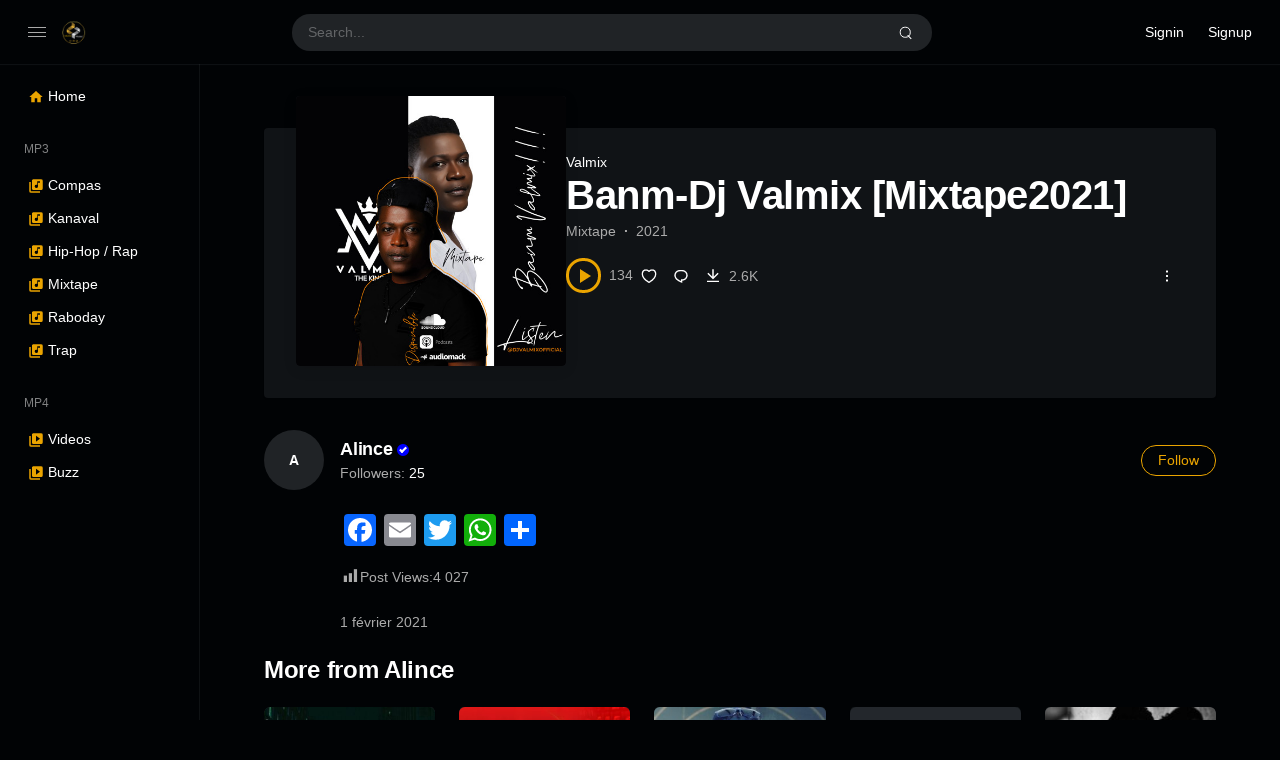

--- FILE ---
content_type: text/html; charset=UTF-8
request_url: https://dezodpromomusic.com/station/banm-dj-valmix-mixtape2021/
body_size: 25536
content:
<!doctype html>
<html lang="fr-FR" class="dark page-animate hide-site-title">
<head>
	<meta charset="UTF-8" />
	<meta name="viewport" content="width=device-width, initial-scale=1, maximum-scale=1, shrink-to-fit=no" />
	<link rel="profile" href="https://gmpg.org/xfn/11" />
	<meta name='robots' content='index, follow, max-image-preview:large, max-snippet:-1, max-video-preview:-1' />

	<!-- This site is optimized with the Yoast SEO plugin v26.7 - https://yoast.com/wordpress/plugins/seo/ -->
	<title>Banm-Dj Valmix [Mixtape2021] - DezodPromo</title>
	<meta name="description" content="Valmix - Banm-Dj Valmix [Mixtape2021] Telechaje ou Tande" />
	<link rel="canonical" href="https://dezodpromomusic.com/station/banm-dj-valmix-mixtape2021/" />
	<meta property="og:locale" content="fr_FR" />
	<meta property="og:type" content="article" />
	<meta property="og:title" content="Banm-Dj Valmix [Mixtape2021] - DezodPromo" />
	<meta property="og:description" content="Valmix - Banm-Dj Valmix [Mixtape2021] Telechaje ou Tande" />
	<meta property="og:url" content="https://dezodpromomusic.com/station/banm-dj-valmix-mixtape2021/" />
	<meta property="og:site_name" content="DezodPromo" />
	<meta property="og:image" content="https://i2.wp.com/cdn.dezodpromomusic.com/storages/uploads/2021/02/artworks-6d5mlD3fezLzL54h-s8xt5A-t500x500.jpg?fit=500%2C500&ssl=1" />
	<meta property="og:image:width" content="500" />
	<meta property="og:image:height" content="500" />
	<meta property="og:image:type" content="image/jpeg" />
	<meta name="twitter:card" content="summary_large_image" />
	<script type="application/ld+json" class="yoast-schema-graph">{"@context":"https://schema.org","@graph":[{"@type":"WebPage","@id":"https://dezodpromomusic.com/station/banm-dj-valmix-mixtape2021/","url":"https://dezodpromomusic.com/station/banm-dj-valmix-mixtape2021/","name":"Banm-Dj Valmix [Mixtape2021] - DezodPromo","isPartOf":{"@id":"https://dezodpromomusic.com/#website"},"primaryImageOfPage":{"@id":"https://dezodpromomusic.com/station/banm-dj-valmix-mixtape2021/#primaryimage"},"image":{"@id":"https://dezodpromomusic.com/station/banm-dj-valmix-mixtape2021/#primaryimage"},"thumbnailUrl":"https://dezodpromomusic.com/wp-content/uploads/2021/02/artworks-6d5mlD3fezLzL54h-s8xt5A-t500x500.jpg","datePublished":"2021-02-01T00:00:00+00:00","description":"Valmix - Banm-Dj Valmix [Mixtape2021] Telechaje ou Tande","breadcrumb":{"@id":"https://dezodpromomusic.com/station/banm-dj-valmix-mixtape2021/#breadcrumb"},"inLanguage":"fr-FR","potentialAction":[{"@type":"ReadAction","target":["https://dezodpromomusic.com/station/banm-dj-valmix-mixtape2021/"]}]},{"@type":"ImageObject","inLanguage":"fr-FR","@id":"https://dezodpromomusic.com/station/banm-dj-valmix-mixtape2021/#primaryimage","url":"https://dezodpromomusic.com/wp-content/uploads/2021/02/artworks-6d5mlD3fezLzL54h-s8xt5A-t500x500.jpg","contentUrl":"https://dezodpromomusic.com/wp-content/uploads/2021/02/artworks-6d5mlD3fezLzL54h-s8xt5A-t500x500.jpg","width":500,"height":500},{"@type":"BreadcrumbList","@id":"https://dezodpromomusic.com/station/banm-dj-valmix-mixtape2021/#breadcrumb","itemListElement":[{"@type":"ListItem","position":1,"name":"Home","item":"https://dezodpromomusic.com/"},{"@type":"ListItem","position":2,"name":"Stations","item":"https://dezodpromomusic.com/stations/"},{"@type":"ListItem","position":3,"name":"Banm-Dj Valmix [Mixtape2021]"}]},{"@type":"WebSite","@id":"https://dezodpromomusic.com/#website","url":"https://dezodpromomusic.com/","name":"DezodPromo","description":"We can promot the world","publisher":{"@id":"https://dezodpromomusic.com/#organization"},"potentialAction":[{"@type":"SearchAction","target":{"@type":"EntryPoint","urlTemplate":"https://dezodpromomusic.com/?s={search_term_string}"},"query-input":{"@type":"PropertyValueSpecification","valueRequired":true,"valueName":"search_term_string"}}],"inLanguage":"fr-FR"},{"@type":"Organization","@id":"https://dezodpromomusic.com/#organization","name":"Dezod Promo","url":"https://dezodpromomusic.com/","logo":{"@type":"ImageObject","inLanguage":"fr-FR","@id":"https://dezodpromomusic.com/#/schema/logo/image/","url":"https://dezodpromomusic.com/wp-content/uploads/2021/09/20201121_232605.png","contentUrl":"https://dezodpromomusic.com/wp-content/uploads/2021/09/20201121_232605.png","width":1280,"height":1280,"caption":"Dezod Promo"},"image":{"@id":"https://dezodpromomusic.com/#/schema/logo/image/"}}]}</script>
	<!-- / Yoast SEO plugin. -->


<link rel='dns-prefetch' href='//static.addtoany.com' />
<link rel="alternate" type="application/rss+xml" title="DezodPromo &raquo; Flux" href="https://dezodpromomusic.com/feed/" />
<link rel="alternate" type="application/rss+xml" title="DezodPromo &raquo; Flux des commentaires" href="https://dezodpromomusic.com/comments/feed/" />
<link rel="alternate" type="application/rss+xml" title="DezodPromo &raquo; Banm-Dj Valmix [Mixtape2021] Flux des commentaires" href="https://dezodpromomusic.com/station/banm-dj-valmix-mixtape2021/feed/" />
<link rel="alternate" title="oEmbed (JSON)" type="application/json+oembed" href="https://dezodpromomusic.com/wp-json/oembed/1.0/embed?url=https%3A%2F%2Fdezodpromomusic.com%2Fstation%2Fbanm-dj-valmix-mixtape2021%2F" />
<link rel="alternate" title="oEmbed (XML)" type="text/xml+oembed" href="https://dezodpromomusic.com/wp-json/oembed/1.0/embed?url=https%3A%2F%2Fdezodpromomusic.com%2Fstation%2Fbanm-dj-valmix-mixtape2021%2F&#038;format=xml" />
<style id='wp-img-auto-sizes-contain-inline-css'>
img:is([sizes=auto i],[sizes^="auto," i]){contain-intrinsic-size:3000px 1500px}
/*# sourceURL=wp-img-auto-sizes-contain-inline-css */
</style>
<link rel='stylesheet' id='dashicons-css' href='https://dezodpromomusic.com/wp-includes/css/dashicons.min.css?ver=6.9' media='all' />
<link rel='stylesheet' id='post-views-counter-frontend-css' href='https://dezodpromomusic.com/wp-content/plugins/post-views-counter/css/frontend.css?ver=1.7.0' media='all' />
<style id='wp-emoji-styles-inline-css'>

	img.wp-smiley, img.emoji {
		display: inline !important;
		border: none !important;
		box-shadow: none !important;
		height: 1em !important;
		width: 1em !important;
		margin: 0 0.07em !important;
		vertical-align: -0.1em !important;
		background: none !important;
		padding: 0 !important;
	}
/*# sourceURL=wp-emoji-styles-inline-css */
</style>
<style id='wp-block-library-inline-css'>
:root{--wp-block-synced-color:#7a00df;--wp-block-synced-color--rgb:122,0,223;--wp-bound-block-color:var(--wp-block-synced-color);--wp-editor-canvas-background:#ddd;--wp-admin-theme-color:#007cba;--wp-admin-theme-color--rgb:0,124,186;--wp-admin-theme-color-darker-10:#006ba1;--wp-admin-theme-color-darker-10--rgb:0,107,160.5;--wp-admin-theme-color-darker-20:#005a87;--wp-admin-theme-color-darker-20--rgb:0,90,135;--wp-admin-border-width-focus:2px}@media (min-resolution:192dpi){:root{--wp-admin-border-width-focus:1.5px}}.wp-element-button{cursor:pointer}:root .has-very-light-gray-background-color{background-color:#eee}:root .has-very-dark-gray-background-color{background-color:#313131}:root .has-very-light-gray-color{color:#eee}:root .has-very-dark-gray-color{color:#313131}:root .has-vivid-green-cyan-to-vivid-cyan-blue-gradient-background{background:linear-gradient(135deg,#00d084,#0693e3)}:root .has-purple-crush-gradient-background{background:linear-gradient(135deg,#34e2e4,#4721fb 50%,#ab1dfe)}:root .has-hazy-dawn-gradient-background{background:linear-gradient(135deg,#faaca8,#dad0ec)}:root .has-subdued-olive-gradient-background{background:linear-gradient(135deg,#fafae1,#67a671)}:root .has-atomic-cream-gradient-background{background:linear-gradient(135deg,#fdd79a,#004a59)}:root .has-nightshade-gradient-background{background:linear-gradient(135deg,#330968,#31cdcf)}:root .has-midnight-gradient-background{background:linear-gradient(135deg,#020381,#2874fc)}:root{--wp--preset--font-size--normal:16px;--wp--preset--font-size--huge:42px}.has-regular-font-size{font-size:1em}.has-larger-font-size{font-size:2.625em}.has-normal-font-size{font-size:var(--wp--preset--font-size--normal)}.has-huge-font-size{font-size:var(--wp--preset--font-size--huge)}.has-text-align-center{text-align:center}.has-text-align-left{text-align:left}.has-text-align-right{text-align:right}.has-fit-text{white-space:nowrap!important}#end-resizable-editor-section{display:none}.aligncenter{clear:both}.items-justified-left{justify-content:flex-start}.items-justified-center{justify-content:center}.items-justified-right{justify-content:flex-end}.items-justified-space-between{justify-content:space-between}.screen-reader-text{border:0;clip-path:inset(50%);height:1px;margin:-1px;overflow:hidden;padding:0;position:absolute;width:1px;word-wrap:normal!important}.screen-reader-text:focus{background-color:#ddd;clip-path:none;color:#444;display:block;font-size:1em;height:auto;left:5px;line-height:normal;padding:15px 23px 14px;text-decoration:none;top:5px;width:auto;z-index:100000}html :where(.has-border-color){border-style:solid}html :where([style*=border-top-color]){border-top-style:solid}html :where([style*=border-right-color]){border-right-style:solid}html :where([style*=border-bottom-color]){border-bottom-style:solid}html :where([style*=border-left-color]){border-left-style:solid}html :where([style*=border-width]){border-style:solid}html :where([style*=border-top-width]){border-top-style:solid}html :where([style*=border-right-width]){border-right-style:solid}html :where([style*=border-bottom-width]){border-bottom-style:solid}html :where([style*=border-left-width]){border-left-style:solid}html :where(img[class*=wp-image-]){height:auto;max-width:100%}:where(figure){margin:0 0 1em}html :where(.is-position-sticky){--wp-admin--admin-bar--position-offset:var(--wp-admin--admin-bar--height,0px)}@media screen and (max-width:600px){html :where(.is-position-sticky){--wp-admin--admin-bar--position-offset:0px}}

/*# sourceURL=wp-block-library-inline-css */
</style><style id='wp-block-group-inline-css'>
.wp-block-group{box-sizing:border-box}:where(.wp-block-group.wp-block-group-is-layout-constrained){position:relative}
/*# sourceURL=https://dezodpromomusic.com/wp-includes/blocks/group/style.min.css */
</style>
<style id='wp-block-group-theme-inline-css'>
:where(.wp-block-group.has-background){padding:1.25em 2.375em}
/*# sourceURL=https://dezodpromomusic.com/wp-includes/blocks/group/theme.min.css */
</style>
<style id='wp-block-paragraph-inline-css'>
.is-small-text{font-size:.875em}.is-regular-text{font-size:1em}.is-large-text{font-size:2.25em}.is-larger-text{font-size:3em}.has-drop-cap:not(:focus):first-letter{float:left;font-size:8.4em;font-style:normal;font-weight:100;line-height:.68;margin:.05em .1em 0 0;text-transform:uppercase}body.rtl .has-drop-cap:not(:focus):first-letter{float:none;margin-left:.1em}p.has-drop-cap.has-background{overflow:hidden}:root :where(p.has-background){padding:1.25em 2.375em}:where(p.has-text-color:not(.has-link-color)) a{color:inherit}p.has-text-align-left[style*="writing-mode:vertical-lr"],p.has-text-align-right[style*="writing-mode:vertical-rl"]{rotate:180deg}
/*# sourceURL=https://dezodpromomusic.com/wp-includes/blocks/paragraph/style.min.css */
</style>
<style id='wp-block-social-links-inline-css'>
.wp-block-social-links{background:none;box-sizing:border-box;margin-left:0;padding-left:0;padding-right:0;text-indent:0}.wp-block-social-links .wp-social-link a,.wp-block-social-links .wp-social-link a:hover{border-bottom:0;box-shadow:none;text-decoration:none}.wp-block-social-links .wp-social-link svg{height:1em;width:1em}.wp-block-social-links .wp-social-link span:not(.screen-reader-text){font-size:.65em;margin-left:.5em;margin-right:.5em}.wp-block-social-links.has-small-icon-size{font-size:16px}.wp-block-social-links,.wp-block-social-links.has-normal-icon-size{font-size:24px}.wp-block-social-links.has-large-icon-size{font-size:36px}.wp-block-social-links.has-huge-icon-size{font-size:48px}.wp-block-social-links.aligncenter{display:flex;justify-content:center}.wp-block-social-links.alignright{justify-content:flex-end}.wp-block-social-link{border-radius:9999px;display:block}@media not (prefers-reduced-motion){.wp-block-social-link{transition:transform .1s ease}}.wp-block-social-link{height:auto}.wp-block-social-link a{align-items:center;display:flex;line-height:0}.wp-block-social-link:hover{transform:scale(1.1)}.wp-block-social-links .wp-block-social-link.wp-social-link{display:inline-block;margin:0;padding:0}.wp-block-social-links .wp-block-social-link.wp-social-link .wp-block-social-link-anchor,.wp-block-social-links .wp-block-social-link.wp-social-link .wp-block-social-link-anchor svg,.wp-block-social-links .wp-block-social-link.wp-social-link .wp-block-social-link-anchor:active,.wp-block-social-links .wp-block-social-link.wp-social-link .wp-block-social-link-anchor:hover,.wp-block-social-links .wp-block-social-link.wp-social-link .wp-block-social-link-anchor:visited{color:currentColor;fill:currentColor}:where(.wp-block-social-links:not(.is-style-logos-only)) .wp-social-link{background-color:#f0f0f0;color:#444}:where(.wp-block-social-links:not(.is-style-logos-only)) .wp-social-link-amazon{background-color:#f90;color:#fff}:where(.wp-block-social-links:not(.is-style-logos-only)) .wp-social-link-bandcamp{background-color:#1ea0c3;color:#fff}:where(.wp-block-social-links:not(.is-style-logos-only)) .wp-social-link-behance{background-color:#0757fe;color:#fff}:where(.wp-block-social-links:not(.is-style-logos-only)) .wp-social-link-bluesky{background-color:#0a7aff;color:#fff}:where(.wp-block-social-links:not(.is-style-logos-only)) .wp-social-link-codepen{background-color:#1e1f26;color:#fff}:where(.wp-block-social-links:not(.is-style-logos-only)) .wp-social-link-deviantart{background-color:#02e49b;color:#fff}:where(.wp-block-social-links:not(.is-style-logos-only)) .wp-social-link-discord{background-color:#5865f2;color:#fff}:where(.wp-block-social-links:not(.is-style-logos-only)) .wp-social-link-dribbble{background-color:#e94c89;color:#fff}:where(.wp-block-social-links:not(.is-style-logos-only)) .wp-social-link-dropbox{background-color:#4280ff;color:#fff}:where(.wp-block-social-links:not(.is-style-logos-only)) .wp-social-link-etsy{background-color:#f45800;color:#fff}:where(.wp-block-social-links:not(.is-style-logos-only)) .wp-social-link-facebook{background-color:#0866ff;color:#fff}:where(.wp-block-social-links:not(.is-style-logos-only)) .wp-social-link-fivehundredpx{background-color:#000;color:#fff}:where(.wp-block-social-links:not(.is-style-logos-only)) .wp-social-link-flickr{background-color:#0461dd;color:#fff}:where(.wp-block-social-links:not(.is-style-logos-only)) .wp-social-link-foursquare{background-color:#e65678;color:#fff}:where(.wp-block-social-links:not(.is-style-logos-only)) .wp-social-link-github{background-color:#24292d;color:#fff}:where(.wp-block-social-links:not(.is-style-logos-only)) .wp-social-link-goodreads{background-color:#eceadd;color:#382110}:where(.wp-block-social-links:not(.is-style-logos-only)) .wp-social-link-google{background-color:#ea4434;color:#fff}:where(.wp-block-social-links:not(.is-style-logos-only)) .wp-social-link-gravatar{background-color:#1d4fc4;color:#fff}:where(.wp-block-social-links:not(.is-style-logos-only)) .wp-social-link-instagram{background-color:#f00075;color:#fff}:where(.wp-block-social-links:not(.is-style-logos-only)) .wp-social-link-lastfm{background-color:#e21b24;color:#fff}:where(.wp-block-social-links:not(.is-style-logos-only)) .wp-social-link-linkedin{background-color:#0d66c2;color:#fff}:where(.wp-block-social-links:not(.is-style-logos-only)) .wp-social-link-mastodon{background-color:#3288d4;color:#fff}:where(.wp-block-social-links:not(.is-style-logos-only)) .wp-social-link-medium{background-color:#000;color:#fff}:where(.wp-block-social-links:not(.is-style-logos-only)) .wp-social-link-meetup{background-color:#f6405f;color:#fff}:where(.wp-block-social-links:not(.is-style-logos-only)) .wp-social-link-patreon{background-color:#000;color:#fff}:where(.wp-block-social-links:not(.is-style-logos-only)) .wp-social-link-pinterest{background-color:#e60122;color:#fff}:where(.wp-block-social-links:not(.is-style-logos-only)) .wp-social-link-pocket{background-color:#ef4155;color:#fff}:where(.wp-block-social-links:not(.is-style-logos-only)) .wp-social-link-reddit{background-color:#ff4500;color:#fff}:where(.wp-block-social-links:not(.is-style-logos-only)) .wp-social-link-skype{background-color:#0478d7;color:#fff}:where(.wp-block-social-links:not(.is-style-logos-only)) .wp-social-link-snapchat{background-color:#fefc00;color:#fff;stroke:#000}:where(.wp-block-social-links:not(.is-style-logos-only)) .wp-social-link-soundcloud{background-color:#ff5600;color:#fff}:where(.wp-block-social-links:not(.is-style-logos-only)) .wp-social-link-spotify{background-color:#1bd760;color:#fff}:where(.wp-block-social-links:not(.is-style-logos-only)) .wp-social-link-telegram{background-color:#2aabee;color:#fff}:where(.wp-block-social-links:not(.is-style-logos-only)) .wp-social-link-threads{background-color:#000;color:#fff}:where(.wp-block-social-links:not(.is-style-logos-only)) .wp-social-link-tiktok{background-color:#000;color:#fff}:where(.wp-block-social-links:not(.is-style-logos-only)) .wp-social-link-tumblr{background-color:#011835;color:#fff}:where(.wp-block-social-links:not(.is-style-logos-only)) .wp-social-link-twitch{background-color:#6440a4;color:#fff}:where(.wp-block-social-links:not(.is-style-logos-only)) .wp-social-link-twitter{background-color:#1da1f2;color:#fff}:where(.wp-block-social-links:not(.is-style-logos-only)) .wp-social-link-vimeo{background-color:#1eb7ea;color:#fff}:where(.wp-block-social-links:not(.is-style-logos-only)) .wp-social-link-vk{background-color:#4680c2;color:#fff}:where(.wp-block-social-links:not(.is-style-logos-only)) .wp-social-link-wordpress{background-color:#3499cd;color:#fff}:where(.wp-block-social-links:not(.is-style-logos-only)) .wp-social-link-whatsapp{background-color:#25d366;color:#fff}:where(.wp-block-social-links:not(.is-style-logos-only)) .wp-social-link-x{background-color:#000;color:#fff}:where(.wp-block-social-links:not(.is-style-logos-only)) .wp-social-link-yelp{background-color:#d32422;color:#fff}:where(.wp-block-social-links:not(.is-style-logos-only)) .wp-social-link-youtube{background-color:red;color:#fff}:where(.wp-block-social-links.is-style-logos-only) .wp-social-link{background:none}:where(.wp-block-social-links.is-style-logos-only) .wp-social-link svg{height:1.25em;width:1.25em}:where(.wp-block-social-links.is-style-logos-only) .wp-social-link-amazon{color:#f90}:where(.wp-block-social-links.is-style-logos-only) .wp-social-link-bandcamp{color:#1ea0c3}:where(.wp-block-social-links.is-style-logos-only) .wp-social-link-behance{color:#0757fe}:where(.wp-block-social-links.is-style-logos-only) .wp-social-link-bluesky{color:#0a7aff}:where(.wp-block-social-links.is-style-logos-only) .wp-social-link-codepen{color:#1e1f26}:where(.wp-block-social-links.is-style-logos-only) .wp-social-link-deviantart{color:#02e49b}:where(.wp-block-social-links.is-style-logos-only) .wp-social-link-discord{color:#5865f2}:where(.wp-block-social-links.is-style-logos-only) .wp-social-link-dribbble{color:#e94c89}:where(.wp-block-social-links.is-style-logos-only) .wp-social-link-dropbox{color:#4280ff}:where(.wp-block-social-links.is-style-logos-only) .wp-social-link-etsy{color:#f45800}:where(.wp-block-social-links.is-style-logos-only) .wp-social-link-facebook{color:#0866ff}:where(.wp-block-social-links.is-style-logos-only) .wp-social-link-fivehundredpx{color:#000}:where(.wp-block-social-links.is-style-logos-only) .wp-social-link-flickr{color:#0461dd}:where(.wp-block-social-links.is-style-logos-only) .wp-social-link-foursquare{color:#e65678}:where(.wp-block-social-links.is-style-logos-only) .wp-social-link-github{color:#24292d}:where(.wp-block-social-links.is-style-logos-only) .wp-social-link-goodreads{color:#382110}:where(.wp-block-social-links.is-style-logos-only) .wp-social-link-google{color:#ea4434}:where(.wp-block-social-links.is-style-logos-only) .wp-social-link-gravatar{color:#1d4fc4}:where(.wp-block-social-links.is-style-logos-only) .wp-social-link-instagram{color:#f00075}:where(.wp-block-social-links.is-style-logos-only) .wp-social-link-lastfm{color:#e21b24}:where(.wp-block-social-links.is-style-logos-only) .wp-social-link-linkedin{color:#0d66c2}:where(.wp-block-social-links.is-style-logos-only) .wp-social-link-mastodon{color:#3288d4}:where(.wp-block-social-links.is-style-logos-only) .wp-social-link-medium{color:#000}:where(.wp-block-social-links.is-style-logos-only) .wp-social-link-meetup{color:#f6405f}:where(.wp-block-social-links.is-style-logos-only) .wp-social-link-patreon{color:#000}:where(.wp-block-social-links.is-style-logos-only) .wp-social-link-pinterest{color:#e60122}:where(.wp-block-social-links.is-style-logos-only) .wp-social-link-pocket{color:#ef4155}:where(.wp-block-social-links.is-style-logos-only) .wp-social-link-reddit{color:#ff4500}:where(.wp-block-social-links.is-style-logos-only) .wp-social-link-skype{color:#0478d7}:where(.wp-block-social-links.is-style-logos-only) .wp-social-link-snapchat{color:#fff;stroke:#000}:where(.wp-block-social-links.is-style-logos-only) .wp-social-link-soundcloud{color:#ff5600}:where(.wp-block-social-links.is-style-logos-only) .wp-social-link-spotify{color:#1bd760}:where(.wp-block-social-links.is-style-logos-only) .wp-social-link-telegram{color:#2aabee}:where(.wp-block-social-links.is-style-logos-only) .wp-social-link-threads{color:#000}:where(.wp-block-social-links.is-style-logos-only) .wp-social-link-tiktok{color:#000}:where(.wp-block-social-links.is-style-logos-only) .wp-social-link-tumblr{color:#011835}:where(.wp-block-social-links.is-style-logos-only) .wp-social-link-twitch{color:#6440a4}:where(.wp-block-social-links.is-style-logos-only) .wp-social-link-twitter{color:#1da1f2}:where(.wp-block-social-links.is-style-logos-only) .wp-social-link-vimeo{color:#1eb7ea}:where(.wp-block-social-links.is-style-logos-only) .wp-social-link-vk{color:#4680c2}:where(.wp-block-social-links.is-style-logos-only) .wp-social-link-whatsapp{color:#25d366}:where(.wp-block-social-links.is-style-logos-only) .wp-social-link-wordpress{color:#3499cd}:where(.wp-block-social-links.is-style-logos-only) .wp-social-link-x{color:#000}:where(.wp-block-social-links.is-style-logos-only) .wp-social-link-yelp{color:#d32422}:where(.wp-block-social-links.is-style-logos-only) .wp-social-link-youtube{color:red}.wp-block-social-links.is-style-pill-shape .wp-social-link{width:auto}:root :where(.wp-block-social-links .wp-social-link a){padding:.25em}:root :where(.wp-block-social-links.is-style-logos-only .wp-social-link a){padding:0}:root :where(.wp-block-social-links.is-style-pill-shape .wp-social-link a){padding-left:.6666666667em;padding-right:.6666666667em}.wp-block-social-links:not(.has-icon-color):not(.has-icon-background-color) .wp-social-link-snapchat .wp-block-social-link-label{color:#000}
/*# sourceURL=https://dezodpromomusic.com/wp-includes/blocks/social-links/style.min.css */
</style>
<style id='global-styles-inline-css'>
:root{--wp--preset--aspect-ratio--square: 1;--wp--preset--aspect-ratio--4-3: 4/3;--wp--preset--aspect-ratio--3-4: 3/4;--wp--preset--aspect-ratio--3-2: 3/2;--wp--preset--aspect-ratio--2-3: 2/3;--wp--preset--aspect-ratio--16-9: 16/9;--wp--preset--aspect-ratio--9-16: 9/16;--wp--preset--color--black: #000000;--wp--preset--color--cyan-bluish-gray: #abb8c3;--wp--preset--color--white: #ffffff;--wp--preset--color--pale-pink: #f78da7;--wp--preset--color--vivid-red: #cf2e2e;--wp--preset--color--luminous-vivid-orange: #ff6900;--wp--preset--color--luminous-vivid-amber: #fcb900;--wp--preset--color--light-green-cyan: #7bdcb5;--wp--preset--color--vivid-green-cyan: #00d084;--wp--preset--color--pale-cyan-blue: #8ed1fc;--wp--preset--color--vivid-cyan-blue: #0693e3;--wp--preset--color--vivid-purple: #9b51e0;--wp--preset--gradient--vivid-cyan-blue-to-vivid-purple: linear-gradient(135deg,rgb(6,147,227) 0%,rgb(155,81,224) 100%);--wp--preset--gradient--light-green-cyan-to-vivid-green-cyan: linear-gradient(135deg,rgb(122,220,180) 0%,rgb(0,208,130) 100%);--wp--preset--gradient--luminous-vivid-amber-to-luminous-vivid-orange: linear-gradient(135deg,rgb(252,185,0) 0%,rgb(255,105,0) 100%);--wp--preset--gradient--luminous-vivid-orange-to-vivid-red: linear-gradient(135deg,rgb(255,105,0) 0%,rgb(207,46,46) 100%);--wp--preset--gradient--very-light-gray-to-cyan-bluish-gray: linear-gradient(135deg,rgb(238,238,238) 0%,rgb(169,184,195) 100%);--wp--preset--gradient--cool-to-warm-spectrum: linear-gradient(135deg,rgb(74,234,220) 0%,rgb(151,120,209) 20%,rgb(207,42,186) 40%,rgb(238,44,130) 60%,rgb(251,105,98) 80%,rgb(254,248,76) 100%);--wp--preset--gradient--blush-light-purple: linear-gradient(135deg,rgb(255,206,236) 0%,rgb(152,150,240) 100%);--wp--preset--gradient--blush-bordeaux: linear-gradient(135deg,rgb(254,205,165) 0%,rgb(254,45,45) 50%,rgb(107,0,62) 100%);--wp--preset--gradient--luminous-dusk: linear-gradient(135deg,rgb(255,203,112) 0%,rgb(199,81,192) 50%,rgb(65,88,208) 100%);--wp--preset--gradient--pale-ocean: linear-gradient(135deg,rgb(255,245,203) 0%,rgb(182,227,212) 50%,rgb(51,167,181) 100%);--wp--preset--gradient--electric-grass: linear-gradient(135deg,rgb(202,248,128) 0%,rgb(113,206,126) 100%);--wp--preset--gradient--midnight: linear-gradient(135deg,rgb(2,3,129) 0%,rgb(40,116,252) 100%);--wp--preset--font-size--small: 13px;--wp--preset--font-size--medium: 20px;--wp--preset--font-size--large: 36px;--wp--preset--font-size--x-large: 42px;--wp--preset--spacing--20: 0.44rem;--wp--preset--spacing--30: 0.67rem;--wp--preset--spacing--40: 1rem;--wp--preset--spacing--50: 1.5rem;--wp--preset--spacing--60: 2.25rem;--wp--preset--spacing--70: 3.38rem;--wp--preset--spacing--80: 5.06rem;--wp--preset--shadow--natural: 6px 6px 9px rgba(0, 0, 0, 0.2);--wp--preset--shadow--deep: 12px 12px 50px rgba(0, 0, 0, 0.4);--wp--preset--shadow--sharp: 6px 6px 0px rgba(0, 0, 0, 0.2);--wp--preset--shadow--outlined: 6px 6px 0px -3px rgb(255, 255, 255), 6px 6px rgb(0, 0, 0);--wp--preset--shadow--crisp: 6px 6px 0px rgb(0, 0, 0);}:where(.is-layout-flex){gap: 0.5em;}:where(.is-layout-grid){gap: 0.5em;}body .is-layout-flex{display: flex;}.is-layout-flex{flex-wrap: wrap;align-items: center;}.is-layout-flex > :is(*, div){margin: 0;}body .is-layout-grid{display: grid;}.is-layout-grid > :is(*, div){margin: 0;}:where(.wp-block-columns.is-layout-flex){gap: 2em;}:where(.wp-block-columns.is-layout-grid){gap: 2em;}:where(.wp-block-post-template.is-layout-flex){gap: 1.25em;}:where(.wp-block-post-template.is-layout-grid){gap: 1.25em;}.has-black-color{color: var(--wp--preset--color--black) !important;}.has-cyan-bluish-gray-color{color: var(--wp--preset--color--cyan-bluish-gray) !important;}.has-white-color{color: var(--wp--preset--color--white) !important;}.has-pale-pink-color{color: var(--wp--preset--color--pale-pink) !important;}.has-vivid-red-color{color: var(--wp--preset--color--vivid-red) !important;}.has-luminous-vivid-orange-color{color: var(--wp--preset--color--luminous-vivid-orange) !important;}.has-luminous-vivid-amber-color{color: var(--wp--preset--color--luminous-vivid-amber) !important;}.has-light-green-cyan-color{color: var(--wp--preset--color--light-green-cyan) !important;}.has-vivid-green-cyan-color{color: var(--wp--preset--color--vivid-green-cyan) !important;}.has-pale-cyan-blue-color{color: var(--wp--preset--color--pale-cyan-blue) !important;}.has-vivid-cyan-blue-color{color: var(--wp--preset--color--vivid-cyan-blue) !important;}.has-vivid-purple-color{color: var(--wp--preset--color--vivid-purple) !important;}.has-black-background-color{background-color: var(--wp--preset--color--black) !important;}.has-cyan-bluish-gray-background-color{background-color: var(--wp--preset--color--cyan-bluish-gray) !important;}.has-white-background-color{background-color: var(--wp--preset--color--white) !important;}.has-pale-pink-background-color{background-color: var(--wp--preset--color--pale-pink) !important;}.has-vivid-red-background-color{background-color: var(--wp--preset--color--vivid-red) !important;}.has-luminous-vivid-orange-background-color{background-color: var(--wp--preset--color--luminous-vivid-orange) !important;}.has-luminous-vivid-amber-background-color{background-color: var(--wp--preset--color--luminous-vivid-amber) !important;}.has-light-green-cyan-background-color{background-color: var(--wp--preset--color--light-green-cyan) !important;}.has-vivid-green-cyan-background-color{background-color: var(--wp--preset--color--vivid-green-cyan) !important;}.has-pale-cyan-blue-background-color{background-color: var(--wp--preset--color--pale-cyan-blue) !important;}.has-vivid-cyan-blue-background-color{background-color: var(--wp--preset--color--vivid-cyan-blue) !important;}.has-vivid-purple-background-color{background-color: var(--wp--preset--color--vivid-purple) !important;}.has-black-border-color{border-color: var(--wp--preset--color--black) !important;}.has-cyan-bluish-gray-border-color{border-color: var(--wp--preset--color--cyan-bluish-gray) !important;}.has-white-border-color{border-color: var(--wp--preset--color--white) !important;}.has-pale-pink-border-color{border-color: var(--wp--preset--color--pale-pink) !important;}.has-vivid-red-border-color{border-color: var(--wp--preset--color--vivid-red) !important;}.has-luminous-vivid-orange-border-color{border-color: var(--wp--preset--color--luminous-vivid-orange) !important;}.has-luminous-vivid-amber-border-color{border-color: var(--wp--preset--color--luminous-vivid-amber) !important;}.has-light-green-cyan-border-color{border-color: var(--wp--preset--color--light-green-cyan) !important;}.has-vivid-green-cyan-border-color{border-color: var(--wp--preset--color--vivid-green-cyan) !important;}.has-pale-cyan-blue-border-color{border-color: var(--wp--preset--color--pale-cyan-blue) !important;}.has-vivid-cyan-blue-border-color{border-color: var(--wp--preset--color--vivid-cyan-blue) !important;}.has-vivid-purple-border-color{border-color: var(--wp--preset--color--vivid-purple) !important;}.has-vivid-cyan-blue-to-vivid-purple-gradient-background{background: var(--wp--preset--gradient--vivid-cyan-blue-to-vivid-purple) !important;}.has-light-green-cyan-to-vivid-green-cyan-gradient-background{background: var(--wp--preset--gradient--light-green-cyan-to-vivid-green-cyan) !important;}.has-luminous-vivid-amber-to-luminous-vivid-orange-gradient-background{background: var(--wp--preset--gradient--luminous-vivid-amber-to-luminous-vivid-orange) !important;}.has-luminous-vivid-orange-to-vivid-red-gradient-background{background: var(--wp--preset--gradient--luminous-vivid-orange-to-vivid-red) !important;}.has-very-light-gray-to-cyan-bluish-gray-gradient-background{background: var(--wp--preset--gradient--very-light-gray-to-cyan-bluish-gray) !important;}.has-cool-to-warm-spectrum-gradient-background{background: var(--wp--preset--gradient--cool-to-warm-spectrum) !important;}.has-blush-light-purple-gradient-background{background: var(--wp--preset--gradient--blush-light-purple) !important;}.has-blush-bordeaux-gradient-background{background: var(--wp--preset--gradient--blush-bordeaux) !important;}.has-luminous-dusk-gradient-background{background: var(--wp--preset--gradient--luminous-dusk) !important;}.has-pale-ocean-gradient-background{background: var(--wp--preset--gradient--pale-ocean) !important;}.has-electric-grass-gradient-background{background: var(--wp--preset--gradient--electric-grass) !important;}.has-midnight-gradient-background{background: var(--wp--preset--gradient--midnight) !important;}.has-small-font-size{font-size: var(--wp--preset--font-size--small) !important;}.has-medium-font-size{font-size: var(--wp--preset--font-size--medium) !important;}.has-large-font-size{font-size: var(--wp--preset--font-size--large) !important;}.has-x-large-font-size{font-size: var(--wp--preset--font-size--x-large) !important;}
/*# sourceURL=global-styles-inline-css */
</style>

<style id='classic-theme-styles-inline-css'>
/*! This file is auto-generated */
.wp-block-button__link{color:#fff;background-color:#32373c;border-radius:9999px;box-shadow:none;text-decoration:none;padding:calc(.667em + 2px) calc(1.333em + 2px);font-size:1.125em}.wp-block-file__button{background:#32373c;color:#fff;text-decoration:none}
/*# sourceURL=/wp-includes/css/classic-themes.min.css */
</style>
<link rel='stylesheet' id='loop-block-style-css' href='https://dezodpromomusic.com/wp-content/plugins/loop-block/build/style.min.css?ver=1.0.1' media='all' />
<link rel='stylesheet' id='play-block-style-css' href='https://dezodpromomusic.com/wp-content/plugins/play-block/build/style.min.css?ver=1.0.1' media='all' />
<link rel='stylesheet' id='ffl-style-css' href='https://dezodpromomusic.com/wp-content/themes/waveme/style.css?ver=12.4' media='all' />
<style id='ffl-style-inline-css'>
:root{ --color-primary: #eaa400; }
/*# sourceURL=ffl-style-inline-css */
</style>
<link rel='stylesheet' id='ffl-custom-style-css' href='https://dezodpromomusic.com/wp-content/themes/waveme/theme/theme.css?ver=12.4' media='all' />
<link rel='stylesheet' id='addtoany-css' href='https://dezodpromomusic.com/wp-content/plugins/add-to-any/addtoany.min.css?ver=1.16' media='all' />
<script id="addtoany-core-js-before">
window.a2a_config=window.a2a_config||{};a2a_config.callbacks=[];a2a_config.overlays=[];a2a_config.templates={};a2a_localize = {
	Share: "Partager",
	Save: "Enregistrer",
	Subscribe: "S'abonner",
	Email: "E-mail",
	Bookmark: "Marque-page",
	ShowAll: "Montrer tout",
	ShowLess: "Montrer moins",
	FindServices: "Trouver des service(s)",
	FindAnyServiceToAddTo: "Trouver instantan&eacute;ment des services &agrave; ajouter &agrave;",
	PoweredBy: "Propuls&eacute; par",
	ShareViaEmail: "Partager par e-mail",
	SubscribeViaEmail: "S’abonner par e-mail",
	BookmarkInYourBrowser: "Ajouter un signet dans votre navigateur",
	BookmarkInstructions: "Appuyez sur Ctrl+D ou \u2318+D pour mettre cette page en signet",
	AddToYourFavorites: "Ajouter &agrave; vos favoris",
	SendFromWebOrProgram: "Envoyer depuis n’importe quelle adresse e-mail ou logiciel e-mail",
	EmailProgram: "Programme d’e-mail",
	More: "Plus&#8230;",
	ThanksForSharing: "Merci de partager !",
	ThanksForFollowing: "Merci de nous suivre !"
};


//# sourceURL=addtoany-core-js-before
</script>
<script defer src="https://static.addtoany.com/menu/page.js" id="addtoany-core-js"></script>
<script src="https://dezodpromomusic.com/wp-includes/js/jquery/jquery.min.js?ver=3.7.1" id="jquery-core-js"></script>
<script src="https://dezodpromomusic.com/wp-includes/js/jquery/jquery-migrate.min.js?ver=3.4.1" id="jquery-migrate-js"></script>
<script defer src="https://dezodpromomusic.com/wp-content/plugins/add-to-any/addtoany.min.js?ver=1.1" id="addtoany-jquery-js"></script>
<script id="zxcvbn-async-js-extra">
var _zxcvbnSettings = {"src":"https://dezodpromomusic.com/wp-includes/js/zxcvbn.min.js"};
//# sourceURL=zxcvbn-async-js-extra
</script>
<script src="https://dezodpromomusic.com/wp-includes/js/zxcvbn-async.min.js?ver=1.0" id="zxcvbn-async-js"></script>
<link rel="https://api.w.org/" href="https://dezodpromomusic.com/wp-json/" /><link rel="alternate" title="JSON" type="application/json" href="https://dezodpromomusic.com/wp-json/wp/v2/station/13572" /><link rel="EditURI" type="application/rsd+xml" title="RSD" href="https://dezodpromomusic.com/xmlrpc.php?rsd" />
<meta name="generator" content="WordPress 6.9" />
<link rel='shortlink' href='https://dezodpromomusic.com/?p=13572' />
		<style id="wp-custom-css">
			.verified{
   background-color: #0000ff;
}

		</style>
		</head>

<body class="wp-singular station-template-default single single-station postid-13572 wp-custom-logo wp-embed-responsive wp-theme-waveme featured-image  primary-menu-has-icon is-player-theme-1 is-single-play-post">
		<input type="checkbox" id="menu-state" >
	<input type="checkbox" id="search-state">
	<header id="header" class="site-header">
		<!-- <div class="site-headbar">
	<p>Mock header, user can add custom html here</p>
</div> -->
<div class="header-container">
	<div class="site-navbar">
			<label for="menu-state" class="menu-toggle"><i class="icon-nav"></i></label>
<div class="site-brand">
				<div class="site-logo"><a href="https://dezodpromomusic.com/" class="custom-logo-link" rel="home"><img width="1280" height="1280" src="https://dezodpromomusic.com/wp-content/uploads/2021/09/20201121_232605.png" class="custom-logo" alt="DezodPromo" decoding="async" fetchpriority="high" srcset="https://dezodpromomusic.com/wp-content/uploads/2021/09/20201121_232605.png 1280w, https://dezodpromomusic.com/wp-content/uploads/2021/09/20201121_232605-300x300.png 300w, https://dezodpromomusic.com/wp-content/uploads/2021/09/20201121_232605-1024x1024.png 1024w, https://dezodpromomusic.com/wp-content/uploads/2021/09/20201121_232605-150x150.png 150w, https://dezodpromomusic.com/wp-content/uploads/2021/09/20201121_232605-768x768.png 768w" sizes="(max-width: 1280px) 100vw, 1280px" /></a></div>
								<p class="site-title"><a href="https://dezodpromomusic.com/" rel="home">DezodPromo</a></p>
			</div>
		<div class="flex"></div>
		<form class="search-form" method="get" action="https://dezodpromomusic.com">
	<input type="search" placeholder="Search..." value="" name="s" data-toggle="dropdown" autocomplete="off" autocorrect="off" autocapitalize="off" spellcheck="false">
	<label for="search-state" id="icon-search">
		<i class="icon-search"><i></i></i>
	</label>
	<div class="dropdown-menu"></div>
</form>
		<div class="flex"></div>
		
		<nav class="menu-before-login"><div class="menu-before-login-container"><ul id="menu-before-login" class="nav"><li id="menu-item-12334" class="menu-item menu-item-type-post_type menu-item-object-page menu-item-12334"><a href="https://dezodpromomusic.com/login/">Signin</a></li>
<li id="menu-item-12383" class="menu-item menu-item-type-custom menu-item-object-custom menu-item-12383"><a href="https://dezodpromomusic.com/login/?action=register">Signup</a></li>
</ul></div></nav>	</div>
</div>
	</header>
	
	<aside id="aside" class="site-sidebar">
		<div class="site-brand">
		<label for="menu-state" class="menu-toggle"><i class="icon-nav"></i></label>
				<div class="site-logo"><a href="https://dezodpromomusic.com/" class="custom-logo-link" rel="home"><img width="1280" height="1280" src="https://dezodpromomusic.com/wp-content/uploads/2021/09/20201121_232605.png" class="custom-logo" alt="DezodPromo" decoding="async" srcset="https://dezodpromomusic.com/wp-content/uploads/2021/09/20201121_232605.png 1280w, https://dezodpromomusic.com/wp-content/uploads/2021/09/20201121_232605-300x300.png 300w, https://dezodpromomusic.com/wp-content/uploads/2021/09/20201121_232605-1024x1024.png 1024w, https://dezodpromomusic.com/wp-content/uploads/2021/09/20201121_232605-150x150.png 150w, https://dezodpromomusic.com/wp-content/uploads/2021/09/20201121_232605-768x768.png 768w" sizes="(max-width: 1280px) 100vw, 1280px" /></a></div>
								<p class="site-title"><a href="https://dezodpromomusic.com/" rel="home">DezodPromo</a></p>
			</div>
				
		<nav class="sidebar-menu"><div class="menu-sidebar-container"><ul id="menu-menu-header" class="nav"><li id="menu-item-12419" class="icon-home menu-item menu-item-type-post_type menu-item-object-page menu-item-home menu-has-icon menu-item-12419"><a href="https://dezodpromomusic.com/"><svg xmlns="http://www.w3.org/2000/svg" width="16" height="16" stroke-width="2" stroke-linecap="round" stroke-linejoin="round" class="svg-icon" viewBox="0 0 24 24" fill="currentColor" ><path d="M10 20v-6h4v6h5v-8h3L12 3 2 12h3v8z"/></svg><span>Home</span></a></li>
<li id="menu-item-14493" class="menu-header menu-item menu-item-type-custom menu-item-object-custom menu-item-14493"><a href="#">MP3</a></li>
<li id="menu-item-12414" class="icon-music menu-item menu-item-type-taxonomy menu-item-object-genre menu-has-icon menu-item-12414"><a href="https://dezodpromomusic.com/genre/compas/"><svg xmlns="http://www.w3.org/2000/svg" width="16" height="16" stroke-width="2" stroke-linecap="round" stroke-linejoin="round" class="svg-icon" viewBox="0 0 24 24" fill="currentColor" ><path d="M20 2H8c-1.1 0-2 .9-2 2v12c0 1.1.9 2 2 2h12c1.1 0 2-.9 2-2V4c0-1.1-.9-2-2-2zm-2 5h-3v5.5a2.5 2.5 0 0 1-5 0 2.5 2.5 0 0 1 2.5-2.5c.57 0 1.08.19 1.5.51V5h4v2zM4 6H2v14c0 1.1.9 2 2 2h14v-2H4V6z"/></svg><span>Compas</span></a></li>
<li id="menu-item-13324" class="icon-music menu-item menu-item-type-taxonomy menu-item-object-genre menu-has-icon menu-item-13324"><a href="https://dezodpromomusic.com/genre/kanaval/"><svg xmlns="http://www.w3.org/2000/svg" width="16" height="16" stroke-width="2" stroke-linecap="round" stroke-linejoin="round" class="svg-icon" viewBox="0 0 24 24" fill="currentColor" ><path d="M20 2H8c-1.1 0-2 .9-2 2v12c0 1.1.9 2 2 2h12c1.1 0 2-.9 2-2V4c0-1.1-.9-2-2-2zm-2 5h-3v5.5a2.5 2.5 0 0 1-5 0 2.5 2.5 0 0 1 2.5-2.5c.57 0 1.08.19 1.5.51V5h4v2zM4 6H2v14c0 1.1.9 2 2 2h14v-2H4V6z"/></svg><span>Kanaval</span></a></li>
<li id="menu-item-12415" class="icon-music menu-item menu-item-type-taxonomy menu-item-object-genre menu-has-icon menu-item-12415"><a href="https://dezodpromomusic.com/genre/hip-hop-rap/"><svg xmlns="http://www.w3.org/2000/svg" width="16" height="16" stroke-width="2" stroke-linecap="round" stroke-linejoin="round" class="svg-icon" viewBox="0 0 24 24" fill="currentColor" ><path d="M20 2H8c-1.1 0-2 .9-2 2v12c0 1.1.9 2 2 2h12c1.1 0 2-.9 2-2V4c0-1.1-.9-2-2-2zm-2 5h-3v5.5a2.5 2.5 0 0 1-5 0 2.5 2.5 0 0 1 2.5-2.5c.57 0 1.08.19 1.5.51V5h4v2zM4 6H2v14c0 1.1.9 2 2 2h14v-2H4V6z"/></svg><span>Hip-Hop / Rap</span></a></li>
<li id="menu-item-12416" class="icon-music menu-item menu-item-type-taxonomy menu-item-object-genre current-station-ancestor current-menu-parent current-station-parent menu-has-icon menu-item-12416"><a href="https://dezodpromomusic.com/genre/mixtape/"><svg xmlns="http://www.w3.org/2000/svg" width="16" height="16" stroke-width="2" stroke-linecap="round" stroke-linejoin="round" class="svg-icon" viewBox="0 0 24 24" fill="currentColor" ><path d="M20 2H8c-1.1 0-2 .9-2 2v12c0 1.1.9 2 2 2h12c1.1 0 2-.9 2-2V4c0-1.1-.9-2-2-2zm-2 5h-3v5.5a2.5 2.5 0 0 1-5 0 2.5 2.5 0 0 1 2.5-2.5c.57 0 1.08.19 1.5.51V5h4v2zM4 6H2v14c0 1.1.9 2 2 2h14v-2H4V6z"/></svg><span>Mixtape</span></a></li>
<li id="menu-item-12417" class="icon-music menu-item menu-item-type-taxonomy menu-item-object-genre menu-has-icon menu-item-12417"><a href="https://dezodpromomusic.com/genre/raboday/"><svg xmlns="http://www.w3.org/2000/svg" width="16" height="16" stroke-width="2" stroke-linecap="round" stroke-linejoin="round" class="svg-icon" viewBox="0 0 24 24" fill="currentColor" ><path d="M20 2H8c-1.1 0-2 .9-2 2v12c0 1.1.9 2 2 2h12c1.1 0 2-.9 2-2V4c0-1.1-.9-2-2-2zm-2 5h-3v5.5a2.5 2.5 0 0 1-5 0 2.5 2.5 0 0 1 2.5-2.5c.57 0 1.08.19 1.5.51V5h4v2zM4 6H2v14c0 1.1.9 2 2 2h14v-2H4V6z"/></svg><span>Raboday</span></a></li>
<li id="menu-item-12418" class="icon-music menu-item menu-item-type-taxonomy menu-item-object-genre menu-has-icon menu-item-12418"><a href="https://dezodpromomusic.com/genre/trap/"><svg xmlns="http://www.w3.org/2000/svg" width="16" height="16" stroke-width="2" stroke-linecap="round" stroke-linejoin="round" class="svg-icon" viewBox="0 0 24 24" fill="currentColor" ><path d="M20 2H8c-1.1 0-2 .9-2 2v12c0 1.1.9 2 2 2h12c1.1 0 2-.9 2-2V4c0-1.1-.9-2-2-2zm-2 5h-3v5.5a2.5 2.5 0 0 1-5 0 2.5 2.5 0 0 1 2.5-2.5c.57 0 1.08.19 1.5.51V5h4v2zM4 6H2v14c0 1.1.9 2 2 2h14v-2H4V6z"/></svg><span>Trap</span></a></li>
<li id="menu-item-14492" class="menu-header menu-item menu-item-type-custom menu-item-object-custom menu-item-14492"><a href="#">MP4</a></li>
<li id="menu-item-14490" class="icon-video-library menu-item menu-item-type-post_type menu-item-object-page menu-has-icon menu-item-14490"><a href="https://dezodpromomusic.com/videos/"><svg xmlns="http://www.w3.org/2000/svg" width="16" height="16" stroke-width="2" stroke-linecap="round" stroke-linejoin="round" class="svg-icon" viewBox="0 0 24 24" fill="currentColor" ><path d="M4 6H2v14c0 1.1.9 2 2 2h14v-2H4V6zm16-4H8c-1.1 0-2 .9-2 2v12c0 1.1.9 2 2 2h12c1.1 0 2-.9 2-2V4c0-1.1-.9-2-2-2zm-8 12.5v-9l6 4.5-6 4.5z"/></svg><span>Videos</span></a></li>
<li id="menu-item-14491" class="icon-video-library menu-item menu-item-type-taxonomy menu-item-object-category menu-has-icon menu-item-14491"><a href="https://dezodpromomusic.com/category/buzz/"><svg xmlns="http://www.w3.org/2000/svg" width="16" height="16" stroke-width="2" stroke-linecap="round" stroke-linejoin="round" class="svg-icon" viewBox="0 0 24 24" fill="currentColor" ><path d="M4 6H2v14c0 1.1.9 2 2 2h14v-2H4V6zm16-4H8c-1.1 0-2 .9-2 2v12c0 1.1.9 2 2 2h12c1.1 0 2-.9 2-2V4c0-1.1-.9-2-2-2zm-8 12.5v-9l6 4.5-6 4.5z"/></svg><span>Buzz</span></a></li>
</ul></div></nav>
		<span class="flex"></span>
			</aside>
	<div class="backdrop"><i></i><i></i><i></i></div>
	<div id="content" class="site-content">

	<div id="primary" class="content-area">
		<main id="main" class="site-main">
			<article id="post-13572" data-play-id="13572" class="post-13572 station type-station status-publish has-post-thumbnail hentry artist-valmix genre-mixtape entry is-single ">
			
<div class="entry-header-container header-station" >

	        <figure class="post-thumbnail header-station-thumbnail" >
            <img width="500" height="500" src="https://dezodpromomusic.com/wp-content/uploads/2021/02/artworks-6d5mlD3fezLzL54h-s8xt5A-t500x500.jpg" class="attachment-post-thumbnail size-post-thumbnail wp-post-image" alt="" decoding="async" srcset="https://dezodpromomusic.com/wp-content/uploads/2021/02/artworks-6d5mlD3fezLzL54h-s8xt5A-t500x500.jpg 500w, https://dezodpromomusic.com/wp-content/uploads/2021/02/artworks-6d5mlD3fezLzL54h-s8xt5A-t500x500-300x300.jpg 300w, https://dezodpromomusic.com/wp-content/uploads/2021/02/artworks-6d5mlD3fezLzL54h-s8xt5A-t500x500-150x150.jpg 150w" sizes="(max-width: 500px) 100vw, 500px" />        </figure>
        
	<header class="entry-header">
		
		<span class="entry-artist"><a href="https://dezodpromomusic.com/artist/valmix/" rel="tag">Valmix</a></span>			<h1 class="entry-title">Banm-Dj Valmix [Mixtape2021]</h1>		<div class="entry-info"><span class="entry-info-cat"><a href="https://dezodpromomusic.com/genre/mixtape/" rel="tag">Mixtape</a></span><span class="entry-info-publish">2021</span></div><div class="entry-meta"><span class="btn-play-wrap"><button class="btn-play " data-play-id="13572"><span>Play</span></button><span class="play-count"><span class="count">134</span></span></span><button data-id="13572" data-action="like" data-type="post" class="btn-like "><span class="btn-svg-icon"><svg xmlns="http://www.w3.org/2000/svg" width="16" height="16" viewBox="0 0 24 24" fill="none" stroke="currentColor" stroke-width="2" stroke-linecap="round" stroke-linejoin="round" class="svg-icon"><path d="M16.5 3C19.5376 3 22 5.5 22 9C22 16 14.5 20 12 21.5C9.5 20 2 16 2 9C2 5.5 4.5 3 7.5 3C9.35997 3 11 4 12 5C13 4 14.64 3 16.5 3Z"></path></svg></span> <span class="count"></span></button><a class="btn-comment" data-comment-id="13572" href="#comments"><span class="btn-svg-icon"><svg width="16" height="16" viewBox="0 0 24 24" fill="currentColor" class="svg-icon"><path d="M10 3H14C18.4183 3 22 6.58172 22 11C22 15.4183 18.4183 19 14 19V22.5C9 20.5 2 17.5 2 11C2 6.58172 5.58172 3 10 3ZM12 17H14C17.3137 17 20 14.3137 20 11C20 7.68629 17.3137 5 14 5H10C6.68629 5 4 7.68629 4 11C4 14.61 6.46208 16.9656 12 19.4798V17Z"></path></svg></span><span class="count"></span></a><a href="https://dezodpromomusic.com/station/banm-dj-valmix-mixtape2021/d?nonce=8e0404b80d" class="btn-download no-ajax"  data-url="https://dezodpromomusic.com/station/banm-dj-valmix-mixtape2021/"><span class="btn-svg-icon"><svg width="16" height="16" viewBox="0 0 24 24" fill="currentColor" class="svg-icon"><path d="M3 19H21V21H3V19ZM13 13.1716L19.0711 7.1005L20.4853 8.51472L12 17L3.51472 8.51472L4.92893 7.1005L11 13.1716V2H13V13.1716Z"></path></svg></span> <span class="count">2.6K</span></a><button class="btn-more" data-type="single"  data-id="13572" data-url="https://dezodpromomusic.com/station/banm-dj-valmix-mixtape2021/" data-embed-url="https://dezodpromomusic.com/embed/13572"><span class="btn-svg-icon"><svg xmlns="http://www.w3.org/2000/svg" width="18" height="18" viewBox="0 0 24 24" fill="currentColor" class="svg-icon"><path d="M12 16.5c.83 0 1.5.67 1.5 1.5s-.67 1.5-1.5 1.5-1.5-.67-1.5-1.5.67-1.5 1.5-1.5zM10.5 12c0 .83.67 1.5 1.5 1.5s1.5-.67 1.5-1.5-.67-1.5-1.5-1.5-1.5.67-1.5 1.5zm0-6c0 .83.67 1.5 1.5 1.5s1.5-.67 1.5-1.5-.67-1.5-1.5-1.5-1.5.67-1.5 1.5z"/></svg></span></button></div>
			</header>

	
</div>

<div class="entry-content">

	
	<div class="entry-content-wrap">
		<div class="entry-content-inner">
			<div class="user-bio">
	<a class="user-avatar" href="https://dezodpromomusic.com/user/alince/" rel="author">
		<span class="avatar avatar-a"><span class="avatar-name">A</span></span>			</a>
	<div class="user-info">
		<div class="user-info-col">
			<div class="user-title">
				<h3>
					<a href="https://dezodpromomusic.com/user/alince/" rel="author">
					Alince					</a>
					<span class="user-verified"><span class="verified" data-toggle="tooltip" title="Verified"></span></span>
				</h3>
							</div>
			<div class="user-follower">
				<span>Followers:</span>
				<span class="follow-count count">
					25				</span>
			</div>
		</div>
		<span class="flex"></span>
		<div>
		<button class="btn-follow  " data-id="1" data-action="follow" data-type="user">
<span class="follow">Follow</span>
<span class="following">Following</span>
</button>		</div>
	</div>
</div><!-- .author-bio -->
<div class="station-content" ><div class="addtoany_share_save_container addtoany_content addtoany_content_top"><div class="a2a_kit a2a_kit_size_32 addtoany_list" data-a2a-url="https://dezodpromomusic.com/station/banm-dj-valmix-mixtape2021/" data-a2a-title="Banm-Dj Valmix [Mixtape2021]"><a class="a2a_button_facebook" href="https://www.addtoany.com/add_to/facebook?linkurl=https%3A%2F%2Fdezodpromomusic.com%2Fstation%2Fbanm-dj-valmix-mixtape2021%2F&amp;linkname=Banm-Dj%20Valmix%20%5BMixtape2021%5D" title="Facebook" rel="nofollow noopener" target="_blank"></a><a class="a2a_button_email" href="https://www.addtoany.com/add_to/email?linkurl=https%3A%2F%2Fdezodpromomusic.com%2Fstation%2Fbanm-dj-valmix-mixtape2021%2F&amp;linkname=Banm-Dj%20Valmix%20%5BMixtape2021%5D" title="Email" rel="nofollow noopener" target="_blank"></a><a class="a2a_button_twitter" href="https://www.addtoany.com/add_to/twitter?linkurl=https%3A%2F%2Fdezodpromomusic.com%2Fstation%2Fbanm-dj-valmix-mixtape2021%2F&amp;linkname=Banm-Dj%20Valmix%20%5BMixtape2021%5D" title="Twitter" rel="nofollow noopener" target="_blank"></a><a class="a2a_button_whatsapp" href="https://www.addtoany.com/add_to/whatsapp?linkurl=https%3A%2F%2Fdezodpromomusic.com%2Fstation%2Fbanm-dj-valmix-mixtape2021%2F&amp;linkname=Banm-Dj%20Valmix%20%5BMixtape2021%5D" title="WhatsApp" rel="nofollow noopener" target="_blank"></a><a class="a2a_dd addtoany_share_save addtoany_share" href="https://www.addtoany.com/share"></a></div></div><div class="post-views content-post post-13572 entry-meta load-static">
				<span class="post-views-icon dashicons dashicons-chart-bar"></span> <span class="post-views-label">Post Views:</span> <span class="post-views-count">4 027</span>
			</div></div><p class="station-release"><span class="posted-on"><a href="https://dezodpromomusic.com/station/banm-dj-valmix-mixtape2021/" rel="bookmark"><time class="entry-date published updated" datetime="2021-02-01T00:00:00-05:00">1 février 2021</time></a></span></p><div class="entry-term"></div><div style="" class="wp-block-loop wp-block-loop-post-station-album-podcast-playlist station-more-from wp-block-loop-slider"><h3 class="block-loop-title"><span class="block-loop-heading">More from Alince</span> </h3><div class="block-loop-items"  data-plugin="slider" data-option="">
<article data-id="post-13233" data-play-id="13233" class="block-loop-item post-13233 station type-station status-publish has-post-thumbnail hentry genre-hip-hop-rap entry is-single ">
		
	<figure class="post-thumbnail" >
				<a class="post-thumbnail-inner" href="https://dezodpromomusic.com/station/duck-ft-mac-lac-overdose/" aria-hidden="true" tabindex="-1">
			<img width="300" height="300" src="https://dezodpromomusic.com/wp-content/uploads/2021/01/IMG-20210101-WA0067-300x300.jpg" class="attachment-medium size-medium wp-post-image" alt="" decoding="async" srcset="https://dezodpromomusic.com/wp-content/uploads/2021/01/IMG-20210101-WA0067-300x300.jpg 300w, https://dezodpromomusic.com/wp-content/uploads/2021/01/IMG-20210101-WA0067-1024x1024.jpg 1024w, https://dezodpromomusic.com/wp-content/uploads/2021/01/IMG-20210101-WA0067-150x150.jpg 150w, https://dezodpromomusic.com/wp-content/uploads/2021/01/IMG-20210101-WA0067-768x768.jpg 768w, https://dezodpromomusic.com/wp-content/uploads/2021/01/IMG-20210101-WA0067.jpg 1080w" sizes="(max-width: 300px) 100vw, 300px" />		</a>
				<div class="entry-action">
			<a class="entry-action-link" href="https://dezodpromomusic.com/station/duck-ft-mac-lac-overdose/"></a>
			<button data-id="13233" data-action="like" data-type="post" class="btn-like "><span class="btn-svg-icon"><svg xmlns="http://www.w3.org/2000/svg" width="16" height="16" viewBox="0 0 24 24" fill="none" stroke="currentColor" stroke-width="2" stroke-linecap="round" stroke-linejoin="round" class="svg-icon"><path d="M16.5 3C19.5376 3 22 5.5 22 9C22 16 14.5 20 12 21.5C9.5 20 2 16 2 9C2 5.5 4.5 3 7.5 3C9.35997 3 11 4 12 5C13 4 14.64 3 16.5 3Z"></path></svg></span> <span class="count"></span></button>			<button class="btn-play " data-play-id="13233"><span>Play</span></button>			<button class="btn-more" data-type="single"  data-id="13233" data-url="https://dezodpromomusic.com/station/duck-ft-mac-lac-overdose/" data-embed-url="https://dezodpromomusic.com/embed/13233"><span class="btn-svg-icon"><svg xmlns="http://www.w3.org/2000/svg" width="18" height="18" viewBox="0 0 24 24" fill="currentColor" class="svg-icon"><path d="M12 16.5c.83 0 1.5.67 1.5 1.5s-.67 1.5-1.5 1.5-1.5-.67-1.5-1.5.67-1.5 1.5-1.5zM10.5 12c0 .83.67 1.5 1.5 1.5s1.5-.67 1.5-1.5-.67-1.5-1.5-1.5-1.5.67-1.5 1.5zm0-6c0 .83.67 1.5 1.5 1.5s1.5-.67 1.5-1.5-.67-1.5-1.5-1.5-1.5.67-1.5 1.5z"/></svg></span></button>		</div>
	</figure>

	<header class="entry-header">
		<div class="entry-header-inner">
						<h3 class="entry-title"><a href="https://dezodpromomusic.com/station/duck-ft-mac-lac-overdose/" rel="bookmark">Duck.Ft Mac-Lac-Overdose</a></h3>			<div class="entry-meta">
				<span class="byline"><span class="author vcard"><a class="url fn n" href="https://dezodpromomusic.com/user/alince/">Alince</a></span><span class="user-verified"><span class="verified" data-toggle="tooltip" title="Verified"></span></span>
</span>			</div>
					</div>
		<div class="entry-footer">
			<span class="play-duration">03:35</span><span class="play-count"><span class="count">19</span></span>			<a href="https://dezodpromomusic.com/station/duck-ft-mac-lac-overdose/d?nonce=8e0404b80d" class="btn-download no-ajax"  data-url="https://dezodpromomusic.com/station/duck-ft-mac-lac-overdose/"><span class="btn-svg-icon"><svg width="16" height="16" viewBox="0 0 24 24" fill="currentColor" class="svg-icon"><path d="M3 19H21V21H3V19ZM13 13.1716L19.0711 7.1005L20.4853 8.51472L12 17L3.51472 8.51472L4.92893 7.1005L11 13.1716V2H13V13.1716Z"></path></svg></span> <span class="count">378</span></a>			<button data-id="13233" data-action="like" data-type="post" class="btn-like "><span class="btn-svg-icon"><svg xmlns="http://www.w3.org/2000/svg" width="16" height="16" viewBox="0 0 24 24" fill="none" stroke="currentColor" stroke-width="2" stroke-linecap="round" stroke-linejoin="round" class="svg-icon"><path d="M16.5 3C19.5376 3 22 5.5 22 9C22 16 14.5 20 12 21.5C9.5 20 2 16 2 9C2 5.5 4.5 3 7.5 3C9.35997 3 11 4 12 5C13 4 14.64 3 16.5 3Z"></path></svg></span> <span class="count"></span></button>						<button class="btn-more" data-type="single"  data-id="13233" data-url="https://dezodpromomusic.com/station/duck-ft-mac-lac-overdose/" data-embed-url="https://dezodpromomusic.com/embed/13233"><span class="btn-svg-icon"><svg xmlns="http://www.w3.org/2000/svg" width="18" height="18" viewBox="0 0 24 24" fill="currentColor" class="svg-icon"><path d="M12 16.5c.83 0 1.5.67 1.5 1.5s-.67 1.5-1.5 1.5-1.5-.67-1.5-1.5.67-1.5 1.5-1.5zM10.5 12c0 .83.67 1.5 1.5 1.5s1.5-.67 1.5-1.5-.67-1.5-1.5-1.5-1.5.67-1.5 1.5zm0-6c0 .83.67 1.5 1.5 1.5s1.5-.67 1.5-1.5-.67-1.5-1.5-1.5-1.5.67-1.5 1.5z"/></svg></span></button>					</div>
	</header>

	</article>

<article data-id="post-14858" data-play-id="14858" class="block-loop-item post-14858 station type-station status-publish has-post-thumbnail hentry artist-dj-bertin genre-entertainment entry is-single ">
		
	<figure class="post-thumbnail" >
				<a class="post-thumbnail-inner" href="https://dezodpromomusic.com/station/get-crazy-dj-bertin-ft-mike-canon-x-mardi-pa-trip-crizy-on-the-beat/" aria-hidden="true" tabindex="-1">
			<img width="300" height="300" src="https://dezodpromomusic.com/wp-content/uploads/2021/12/IMG-20211219-WA0144-300x300.jpg" class="attachment-medium size-medium wp-post-image" alt="" decoding="async" loading="lazy" srcset="https://dezodpromomusic.com/wp-content/uploads/2021/12/IMG-20211219-WA0144-300x300.jpg 300w, https://dezodpromomusic.com/wp-content/uploads/2021/12/IMG-20211219-WA0144-1024x1024.jpg 1024w, https://dezodpromomusic.com/wp-content/uploads/2021/12/IMG-20211219-WA0144-150x150.jpg 150w, https://dezodpromomusic.com/wp-content/uploads/2021/12/IMG-20211219-WA0144-768x768.jpg 768w, https://dezodpromomusic.com/wp-content/uploads/2021/12/IMG-20211219-WA0144-1536x1536.jpg 1536w, https://dezodpromomusic.com/wp-content/uploads/2021/12/IMG-20211219-WA0144.jpg 1600w" sizes="auto, (max-width: 300px) 100vw, 300px" />		</a>
				<div class="entry-action">
			<a class="entry-action-link" href="https://dezodpromomusic.com/station/get-crazy-dj-bertin-ft-mike-canon-x-mardi-pa-trip-crizy-on-the-beat/"></a>
			<button data-id="14858" data-action="like" data-type="post" class="btn-like "><span class="btn-svg-icon"><svg xmlns="http://www.w3.org/2000/svg" width="16" height="16" viewBox="0 0 24 24" fill="none" stroke="currentColor" stroke-width="2" stroke-linecap="round" stroke-linejoin="round" class="svg-icon"><path d="M16.5 3C19.5376 3 22 5.5 22 9C22 16 14.5 20 12 21.5C9.5 20 2 16 2 9C2 5.5 4.5 3 7.5 3C9.35997 3 11 4 12 5C13 4 14.64 3 16.5 3Z"></path></svg></span> <span class="count"></span></button>			<button class="btn-play " data-play-id="14858"><span>Play</span></button>			<button class="btn-more" data-type="single"  data-id="14858" data-url="https://dezodpromomusic.com/station/get-crazy-dj-bertin-ft-mike-canon-x-mardi-pa-trip-crizy-on-the-beat/" data-embed-url="https://dezodpromomusic.com/embed/14858"><span class="btn-svg-icon"><svg xmlns="http://www.w3.org/2000/svg" width="18" height="18" viewBox="0 0 24 24" fill="currentColor" class="svg-icon"><path d="M12 16.5c.83 0 1.5.67 1.5 1.5s-.67 1.5-1.5 1.5-1.5-.67-1.5-1.5.67-1.5 1.5-1.5zM10.5 12c0 .83.67 1.5 1.5 1.5s1.5-.67 1.5-1.5-.67-1.5-1.5-1.5-1.5.67-1.5 1.5zm0-6c0 .83.67 1.5 1.5 1.5s1.5-.67 1.5-1.5-.67-1.5-1.5-1.5-1.5.67-1.5 1.5z"/></svg></span></button>		</div>
	</figure>

	<header class="entry-header">
		<div class="entry-header-inner">
						<h3 class="entry-title"><a href="https://dezodpromomusic.com/station/get-crazy-dj-bertin-ft-mike-canon-x-mardi-pa-trip-crizy-on-the-beat/" rel="bookmark">Get Crazy-Dj Bertin Ft Mike Canon X Mardi pa trip &#038; Crizy on the beat</a></h3>			<div class="entry-meta">
				<span class="entry-artist"><a href="https://dezodpromomusic.com/artist/dj-bertin/" rel="tag">Dj Bertin</a></span>			</div>
					</div>
		<div class="entry-footer">
			<span class="play-count"><span class="count">12</span></span>			<a href="https://dezodpromomusic.com/station/get-crazy-dj-bertin-ft-mike-canon-x-mardi-pa-trip-crizy-on-the-beat/d?nonce=8e0404b80d" class="btn-download no-ajax"  data-url="https://dezodpromomusic.com/station/get-crazy-dj-bertin-ft-mike-canon-x-mardi-pa-trip-crizy-on-the-beat/"><span class="btn-svg-icon"><svg width="16" height="16" viewBox="0 0 24 24" fill="currentColor" class="svg-icon"><path d="M3 19H21V21H3V19ZM13 13.1716L19.0711 7.1005L20.4853 8.51472L12 17L3.51472 8.51472L4.92893 7.1005L11 13.1716V2H13V13.1716Z"></path></svg></span> <span class="count">1.7K</span></a>			<button data-id="14858" data-action="like" data-type="post" class="btn-like "><span class="btn-svg-icon"><svg xmlns="http://www.w3.org/2000/svg" width="16" height="16" viewBox="0 0 24 24" fill="none" stroke="currentColor" stroke-width="2" stroke-linecap="round" stroke-linejoin="round" class="svg-icon"><path d="M16.5 3C19.5376 3 22 5.5 22 9C22 16 14.5 20 12 21.5C9.5 20 2 16 2 9C2 5.5 4.5 3 7.5 3C9.35997 3 11 4 12 5C13 4 14.64 3 16.5 3Z"></path></svg></span> <span class="count"></span></button>						<button class="btn-more" data-type="single"  data-id="14858" data-url="https://dezodpromomusic.com/station/get-crazy-dj-bertin-ft-mike-canon-x-mardi-pa-trip-crizy-on-the-beat/" data-embed-url="https://dezodpromomusic.com/embed/14858"><span class="btn-svg-icon"><svg xmlns="http://www.w3.org/2000/svg" width="18" height="18" viewBox="0 0 24 24" fill="currentColor" class="svg-icon"><path d="M12 16.5c.83 0 1.5.67 1.5 1.5s-.67 1.5-1.5 1.5-1.5-.67-1.5-1.5.67-1.5 1.5-1.5zM10.5 12c0 .83.67 1.5 1.5 1.5s1.5-.67 1.5-1.5-.67-1.5-1.5-1.5-1.5.67-1.5 1.5zm0-6c0 .83.67 1.5 1.5 1.5s1.5-.67 1.5-1.5-.67-1.5-1.5-1.5-1.5.67-1.5 1.5z"/></svg></span></button>					</div>
	</header>

	</article>

<article data-id="post-13945" data-play-id="13945" class="block-loop-item post-13945 station type-station status-publish has-post-thumbnail hentry artist-valmix genre-mixtape entry is-single ">
		
	<figure class="post-thumbnail" >
				<a class="post-thumbnail-inner" href="https://dezodpromomusic.com/station/bouyon-raboday-dj-valmix-mixtape-2021/" aria-hidden="true" tabindex="-1">
			<img width="300" height="300" src="https://dezodpromomusic.com/wp-content/uploads/2021/04/djvalmixofficial_2462192190594750295-300x300.jpg" class="attachment-medium size-medium wp-post-image" alt="" decoding="async" loading="lazy" srcset="https://dezodpromomusic.com/wp-content/uploads/2021/04/djvalmixofficial_2462192190594750295-300x300.jpg 300w, https://dezodpromomusic.com/wp-content/uploads/2021/04/djvalmixofficial_2462192190594750295-150x150.jpg 150w, https://dezodpromomusic.com/wp-content/uploads/2021/04/djvalmixofficial_2462192190594750295-768x768.jpg 768w, https://dezodpromomusic.com/wp-content/uploads/2021/04/djvalmixofficial_2462192190594750295.jpg 777w" sizes="auto, (max-width: 300px) 100vw, 300px" />		</a>
				<div class="entry-action">
			<a class="entry-action-link" href="https://dezodpromomusic.com/station/bouyon-raboday-dj-valmix-mixtape-2021/"></a>
			<button data-id="13945" data-action="like" data-type="post" class="btn-like "><span class="btn-svg-icon"><svg xmlns="http://www.w3.org/2000/svg" width="16" height="16" viewBox="0 0 24 24" fill="none" stroke="currentColor" stroke-width="2" stroke-linecap="round" stroke-linejoin="round" class="svg-icon"><path d="M16.5 3C19.5376 3 22 5.5 22 9C22 16 14.5 20 12 21.5C9.5 20 2 16 2 9C2 5.5 4.5 3 7.5 3C9.35997 3 11 4 12 5C13 4 14.64 3 16.5 3Z"></path></svg></span> <span class="count"></span></button>			<button class="btn-play " data-play-id="13945"><span>Play</span></button>			<button class="btn-more" data-type="single"  data-id="13945" data-url="https://dezodpromomusic.com/station/bouyon-raboday-dj-valmix-mixtape-2021/" data-embed-url="https://dezodpromomusic.com/embed/13945"><span class="btn-svg-icon"><svg xmlns="http://www.w3.org/2000/svg" width="18" height="18" viewBox="0 0 24 24" fill="currentColor" class="svg-icon"><path d="M12 16.5c.83 0 1.5.67 1.5 1.5s-.67 1.5-1.5 1.5-1.5-.67-1.5-1.5.67-1.5 1.5-1.5zM10.5 12c0 .83.67 1.5 1.5 1.5s1.5-.67 1.5-1.5-.67-1.5-1.5-1.5-1.5.67-1.5 1.5zm0-6c0 .83.67 1.5 1.5 1.5s1.5-.67 1.5-1.5-.67-1.5-1.5-1.5-1.5.67-1.5 1.5z"/></svg></span></button>		</div>
	</figure>

	<header class="entry-header">
		<div class="entry-header-inner">
						<h3 class="entry-title"><a href="https://dezodpromomusic.com/station/bouyon-raboday-dj-valmix-mixtape-2021/" rel="bookmark">Bouyon Rabòday-Dj Valmix Mixtape 2021</a></h3>			<div class="entry-meta">
				<span class="entry-artist"><a href="https://dezodpromomusic.com/artist/valmix/" rel="tag">Valmix</a></span>			</div>
					</div>
		<div class="entry-footer">
			<span class="play-count"><span class="count">134</span></span>			<a href="https://dezodpromomusic.com/station/bouyon-raboday-dj-valmix-mixtape-2021/d?nonce=8e0404b80d" class="btn-download no-ajax"  data-url="https://dezodpromomusic.com/station/bouyon-raboday-dj-valmix-mixtape-2021/"><span class="btn-svg-icon"><svg width="16" height="16" viewBox="0 0 24 24" fill="currentColor" class="svg-icon"><path d="M3 19H21V21H3V19ZM13 13.1716L19.0711 7.1005L20.4853 8.51472L12 17L3.51472 8.51472L4.92893 7.1005L11 13.1716V2H13V13.1716Z"></path></svg></span> <span class="count">2.3K</span></a>			<button data-id="13945" data-action="like" data-type="post" class="btn-like "><span class="btn-svg-icon"><svg xmlns="http://www.w3.org/2000/svg" width="16" height="16" viewBox="0 0 24 24" fill="none" stroke="currentColor" stroke-width="2" stroke-linecap="round" stroke-linejoin="round" class="svg-icon"><path d="M16.5 3C19.5376 3 22 5.5 22 9C22 16 14.5 20 12 21.5C9.5 20 2 16 2 9C2 5.5 4.5 3 7.5 3C9.35997 3 11 4 12 5C13 4 14.64 3 16.5 3Z"></path></svg></span> <span class="count"></span></button>						<button class="btn-more" data-type="single"  data-id="13945" data-url="https://dezodpromomusic.com/station/bouyon-raboday-dj-valmix-mixtape-2021/" data-embed-url="https://dezodpromomusic.com/embed/13945"><span class="btn-svg-icon"><svg xmlns="http://www.w3.org/2000/svg" width="18" height="18" viewBox="0 0 24 24" fill="currentColor" class="svg-icon"><path d="M12 16.5c.83 0 1.5.67 1.5 1.5s-.67 1.5-1.5 1.5-1.5-.67-1.5-1.5.67-1.5 1.5-1.5zM10.5 12c0 .83.67 1.5 1.5 1.5s1.5-.67 1.5-1.5-.67-1.5-1.5-1.5-1.5.67-1.5 1.5zm0-6c0 .83.67 1.5 1.5 1.5s1.5-.67 1.5-1.5-.67-1.5-1.5-1.5-1.5.67-1.5 1.5z"/></svg></span></button>					</div>
	</header>

	</article>

<article data-id="post-17705" data-play-id="17705" class="block-loop-item post-17705 station type-station status-publish hentry artist-wendy genre-hip-hop-rap entry is-single ">
		
	<figure class="post-thumbnail" >
				<a class="post-thumbnail-inner" href="https://dezodpromomusic.com/station/wendy-trois/" aria-hidden="true" tabindex="-1">
					</a>
				<div class="entry-action">
			<a class="entry-action-link" href="https://dezodpromomusic.com/station/wendy-trois/"></a>
			<button data-id="17705" data-action="like" data-type="post" class="btn-like "><span class="btn-svg-icon"><svg xmlns="http://www.w3.org/2000/svg" width="16" height="16" viewBox="0 0 24 24" fill="none" stroke="currentColor" stroke-width="2" stroke-linecap="round" stroke-linejoin="round" class="svg-icon"><path d="M16.5 3C19.5376 3 22 5.5 22 9C22 16 14.5 20 12 21.5C9.5 20 2 16 2 9C2 5.5 4.5 3 7.5 3C9.35997 3 11 4 12 5C13 4 14.64 3 16.5 3Z"></path></svg></span> <span class="count"></span></button>			<button class="btn-play " data-play-id="17705"><span>Play</span></button>			<button class="btn-more" data-type="single"  data-id="17705" data-url="https://dezodpromomusic.com/station/wendy-trois/" data-embed-url="https://dezodpromomusic.com/embed/17705"><span class="btn-svg-icon"><svg xmlns="http://www.w3.org/2000/svg" width="18" height="18" viewBox="0 0 24 24" fill="currentColor" class="svg-icon"><path d="M12 16.5c.83 0 1.5.67 1.5 1.5s-.67 1.5-1.5 1.5-1.5-.67-1.5-1.5.67-1.5 1.5-1.5zM10.5 12c0 .83.67 1.5 1.5 1.5s1.5-.67 1.5-1.5-.67-1.5-1.5-1.5-1.5.67-1.5 1.5zm0-6c0 .83.67 1.5 1.5 1.5s1.5-.67 1.5-1.5-.67-1.5-1.5-1.5-1.5.67-1.5 1.5z"/></svg></span></button>		</div>
	</figure>

	<header class="entry-header">
		<div class="entry-header-inner">
						<h3 class="entry-title"><a href="https://dezodpromomusic.com/station/wendy-trois/" rel="bookmark">Wendy-Trois</a></h3>			<div class="entry-meta">
				<span class="entry-artist"><a href="https://dezodpromomusic.com/artist/wendy/" rel="tag">wendy</a></span>			</div>
					</div>
		<div class="entry-footer">
			<span class="play-count"><span class="count">52</span></span>			<a href="https://dezodpromomusic.com/station/wendy-trois/d?nonce=8e0404b80d" class="btn-download no-ajax"  data-url="https://dezodpromomusic.com/station/wendy-trois/"><span class="btn-svg-icon"><svg width="16" height="16" viewBox="0 0 24 24" fill="currentColor" class="svg-icon"><path d="M3 19H21V21H3V19ZM13 13.1716L19.0711 7.1005L20.4853 8.51472L12 17L3.51472 8.51472L4.92893 7.1005L11 13.1716V2H13V13.1716Z"></path></svg></span> <span class="count">1.2K</span></a>			<button data-id="17705" data-action="like" data-type="post" class="btn-like "><span class="btn-svg-icon"><svg xmlns="http://www.w3.org/2000/svg" width="16" height="16" viewBox="0 0 24 24" fill="none" stroke="currentColor" stroke-width="2" stroke-linecap="round" stroke-linejoin="round" class="svg-icon"><path d="M16.5 3C19.5376 3 22 5.5 22 9C22 16 14.5 20 12 21.5C9.5 20 2 16 2 9C2 5.5 4.5 3 7.5 3C9.35997 3 11 4 12 5C13 4 14.64 3 16.5 3Z"></path></svg></span> <span class="count"></span></button>						<button class="btn-more" data-type="single"  data-id="17705" data-url="https://dezodpromomusic.com/station/wendy-trois/" data-embed-url="https://dezodpromomusic.com/embed/17705"><span class="btn-svg-icon"><svg xmlns="http://www.w3.org/2000/svg" width="18" height="18" viewBox="0 0 24 24" fill="currentColor" class="svg-icon"><path d="M12 16.5c.83 0 1.5.67 1.5 1.5s-.67 1.5-1.5 1.5-1.5-.67-1.5-1.5.67-1.5 1.5-1.5zM10.5 12c0 .83.67 1.5 1.5 1.5s1.5-.67 1.5-1.5-.67-1.5-1.5-1.5-1.5.67-1.5 1.5zm0-6c0 .83.67 1.5 1.5 1.5s1.5-.67 1.5-1.5-.67-1.5-1.5-1.5-1.5.67-1.5 1.5z"/></svg></span></button>					</div>
	</header>

	</article>

<article data-id="post-13523" data-play-id="13523" class="block-loop-item post-13523 station type-station status-publish has-post-thumbnail hentry artist-dj-valmix genre-mixtape entry is-single ">
		
	<figure class="post-thumbnail" >
				<a class="post-thumbnail-inner" href="https://dezodpromomusic.com/station/time-to-bomb-dj-valmix-mixtape/" aria-hidden="true" tabindex="-1">
			<img width="300" height="200" src="https://dezodpromomusic.com/wp-content/uploads/2021/01/20200301_090845295270-300x200.jpg" class="attachment-medium size-medium wp-post-image" alt="" decoding="async" loading="lazy" srcset="https://dezodpromomusic.com/wp-content/uploads/2021/01/20200301_090845295270-300x200.jpg 300w, https://dezodpromomusic.com/wp-content/uploads/2021/01/20200301_090845295270-1024x683.jpg 1024w, https://dezodpromomusic.com/wp-content/uploads/2021/01/20200301_090845295270-768x512.jpg 768w, https://dezodpromomusic.com/wp-content/uploads/2021/01/20200301_090845295270.jpg 1080w" sizes="auto, (max-width: 300px) 100vw, 300px" />		</a>
				<div class="entry-action">
			<a class="entry-action-link" href="https://dezodpromomusic.com/station/time-to-bomb-dj-valmix-mixtape/"></a>
			<button data-id="13523" data-action="like" data-type="post" class="btn-like "><span class="btn-svg-icon"><svg xmlns="http://www.w3.org/2000/svg" width="16" height="16" viewBox="0 0 24 24" fill="none" stroke="currentColor" stroke-width="2" stroke-linecap="round" stroke-linejoin="round" class="svg-icon"><path d="M16.5 3C19.5376 3 22 5.5 22 9C22 16 14.5 20 12 21.5C9.5 20 2 16 2 9C2 5.5 4.5 3 7.5 3C9.35997 3 11 4 12 5C13 4 14.64 3 16.5 3Z"></path></svg></span> <span class="count">2</span></button>			<button class="btn-play " data-play-id="13523"><span>Play</span></button>			<button class="btn-more" data-type="single"  data-id="13523" data-url="https://dezodpromomusic.com/station/time-to-bomb-dj-valmix-mixtape/" data-embed-url="https://dezodpromomusic.com/embed/13523"><span class="btn-svg-icon"><svg xmlns="http://www.w3.org/2000/svg" width="18" height="18" viewBox="0 0 24 24" fill="currentColor" class="svg-icon"><path d="M12 16.5c.83 0 1.5.67 1.5 1.5s-.67 1.5-1.5 1.5-1.5-.67-1.5-1.5.67-1.5 1.5-1.5zM10.5 12c0 .83.67 1.5 1.5 1.5s1.5-.67 1.5-1.5-.67-1.5-1.5-1.5-1.5.67-1.5 1.5zm0-6c0 .83.67 1.5 1.5 1.5s1.5-.67 1.5-1.5-.67-1.5-1.5-1.5-1.5.67-1.5 1.5z"/></svg></span></button>		</div>
	</figure>

	<header class="entry-header">
		<div class="entry-header-inner">
						<h3 class="entry-title"><a href="https://dezodpromomusic.com/station/time-to-bomb-dj-valmix-mixtape/" rel="bookmark">Time to Bomb-Dj Valmix [Mixtape]</a></h3>			<div class="entry-meta">
				<span class="entry-artist"><a href="https://dezodpromomusic.com/artist/dj-valmix/" rel="tag">Dj Valmix</a></span>			</div>
					</div>
		<div class="entry-footer">
			<span class="play-count"><span class="count">107</span></span>			<a href="https://dezodpromomusic.com/station/time-to-bomb-dj-valmix-mixtape/d?nonce=8e0404b80d" class="btn-download no-ajax"  data-url="https://dezodpromomusic.com/station/time-to-bomb-dj-valmix-mixtape/"><span class="btn-svg-icon"><svg width="16" height="16" viewBox="0 0 24 24" fill="currentColor" class="svg-icon"><path d="M3 19H21V21H3V19ZM13 13.1716L19.0711 7.1005L20.4853 8.51472L12 17L3.51472 8.51472L4.92893 7.1005L11 13.1716V2H13V13.1716Z"></path></svg></span> <span class="count">1.9K</span></a>			<button data-id="13523" data-action="like" data-type="post" class="btn-like "><span class="btn-svg-icon"><svg xmlns="http://www.w3.org/2000/svg" width="16" height="16" viewBox="0 0 24 24" fill="none" stroke="currentColor" stroke-width="2" stroke-linecap="round" stroke-linejoin="round" class="svg-icon"><path d="M16.5 3C19.5376 3 22 5.5 22 9C22 16 14.5 20 12 21.5C9.5 20 2 16 2 9C2 5.5 4.5 3 7.5 3C9.35997 3 11 4 12 5C13 4 14.64 3 16.5 3Z"></path></svg></span> <span class="count">2</span></button>						<button class="btn-more" data-type="single"  data-id="13523" data-url="https://dezodpromomusic.com/station/time-to-bomb-dj-valmix-mixtape/" data-embed-url="https://dezodpromomusic.com/embed/13523"><span class="btn-svg-icon"><svg xmlns="http://www.w3.org/2000/svg" width="18" height="18" viewBox="0 0 24 24" fill="currentColor" class="svg-icon"><path d="M12 16.5c.83 0 1.5.67 1.5 1.5s-.67 1.5-1.5 1.5-1.5-.67-1.5-1.5.67-1.5 1.5-1.5zM10.5 12c0 .83.67 1.5 1.5 1.5s1.5-.67 1.5-1.5-.67-1.5-1.5-1.5-1.5.67-1.5 1.5zm0-6c0 .83.67 1.5 1.5 1.5s1.5-.67 1.5-1.5-.67-1.5-1.5-1.5-1.5.67-1.5 1.5z"/></svg></span></button>					</div>
	</header>

	</article>

<article data-id="post-13701" data-play-id="13701" class="block-loop-item post-13701 station type-station status-publish has-post-thumbnail hentry artist-wendy-traka genre-hip-hop-rap entry is-single ">
		
	<figure class="post-thumbnail" >
				<a class="post-thumbnail-inner" href="https://dezodpromomusic.com/station/longue-vie-wendy/" aria-hidden="true" tabindex="-1">
			<img width="300" height="300" src="https://dezodpromomusic.com/wp-content/uploads/2021/02/lenskyprodz_2505395054754239017-300x300.jpg" class="attachment-medium size-medium wp-post-image" alt="" decoding="async" loading="lazy" srcset="https://dezodpromomusic.com/wp-content/uploads/2021/02/lenskyprodz_2505395054754239017-300x300.jpg 300w, https://dezodpromomusic.com/wp-content/uploads/2021/02/lenskyprodz_2505395054754239017-150x150.jpg 150w, https://dezodpromomusic.com/wp-content/uploads/2021/02/lenskyprodz_2505395054754239017-768x768.jpg 768w, https://dezodpromomusic.com/wp-content/uploads/2021/02/lenskyprodz_2505395054754239017.jpg 827w" sizes="auto, (max-width: 300px) 100vw, 300px" />		</a>
				<div class="entry-action">
			<a class="entry-action-link" href="https://dezodpromomusic.com/station/longue-vie-wendy/"></a>
			<button data-id="13701" data-action="like" data-type="post" class="btn-like "><span class="btn-svg-icon"><svg xmlns="http://www.w3.org/2000/svg" width="16" height="16" viewBox="0 0 24 24" fill="none" stroke="currentColor" stroke-width="2" stroke-linecap="round" stroke-linejoin="round" class="svg-icon"><path d="M16.5 3C19.5376 3 22 5.5 22 9C22 16 14.5 20 12 21.5C9.5 20 2 16 2 9C2 5.5 4.5 3 7.5 3C9.35997 3 11 4 12 5C13 4 14.64 3 16.5 3Z"></path></svg></span> <span class="count">2</span></button>			<button class="btn-play " data-play-id="13701"><span>Play</span></button>			<button class="btn-more" data-type="single"  data-id="13701" data-url="https://dezodpromomusic.com/station/longue-vie-wendy/" data-embed-url="https://dezodpromomusic.com/embed/13701"><span class="btn-svg-icon"><svg xmlns="http://www.w3.org/2000/svg" width="18" height="18" viewBox="0 0 24 24" fill="currentColor" class="svg-icon"><path d="M12 16.5c.83 0 1.5.67 1.5 1.5s-.67 1.5-1.5 1.5-1.5-.67-1.5-1.5.67-1.5 1.5-1.5zM10.5 12c0 .83.67 1.5 1.5 1.5s1.5-.67 1.5-1.5-.67-1.5-1.5-1.5-1.5.67-1.5 1.5zm0-6c0 .83.67 1.5 1.5 1.5s1.5-.67 1.5-1.5-.67-1.5-1.5-1.5-1.5.67-1.5 1.5z"/></svg></span></button>		</div>
	</figure>

	<header class="entry-header">
		<div class="entry-header-inner">
						<h3 class="entry-title"><a href="https://dezodpromomusic.com/station/longue-vie-wendy/" rel="bookmark">Longue vie -Wendy</a></h3>			<div class="entry-meta">
				<span class="entry-artist"><a href="https://dezodpromomusic.com/artist/wendy-traka/" rel="tag">Wendy Traka</a></span>			</div>
					</div>
		<div class="entry-footer">
			<span class="play-count"><span class="count">788</span></span>			<a href="https://dezodpromomusic.com/station/longue-vie-wendy/d?nonce=8e0404b80d" class="btn-download no-ajax"  data-url="https://dezodpromomusic.com/station/longue-vie-wendy/"><span class="btn-svg-icon"><svg width="16" height="16" viewBox="0 0 24 24" fill="currentColor" class="svg-icon"><path d="M3 19H21V21H3V19ZM13 13.1716L19.0711 7.1005L20.4853 8.51472L12 17L3.51472 8.51472L4.92893 7.1005L11 13.1716V2H13V13.1716Z"></path></svg></span> <span class="count">26.7K</span></a>			<button data-id="13701" data-action="like" data-type="post" class="btn-like "><span class="btn-svg-icon"><svg xmlns="http://www.w3.org/2000/svg" width="16" height="16" viewBox="0 0 24 24" fill="none" stroke="currentColor" stroke-width="2" stroke-linecap="round" stroke-linejoin="round" class="svg-icon"><path d="M16.5 3C19.5376 3 22 5.5 22 9C22 16 14.5 20 12 21.5C9.5 20 2 16 2 9C2 5.5 4.5 3 7.5 3C9.35997 3 11 4 12 5C13 4 14.64 3 16.5 3Z"></path></svg></span> <span class="count">2</span></button>						<button class="btn-more" data-type="single"  data-id="13701" data-url="https://dezodpromomusic.com/station/longue-vie-wendy/" data-embed-url="https://dezodpromomusic.com/embed/13701"><span class="btn-svg-icon"><svg xmlns="http://www.w3.org/2000/svg" width="18" height="18" viewBox="0 0 24 24" fill="currentColor" class="svg-icon"><path d="M12 16.5c.83 0 1.5.67 1.5 1.5s-.67 1.5-1.5 1.5-1.5-.67-1.5-1.5.67-1.5 1.5-1.5zM10.5 12c0 .83.67 1.5 1.5 1.5s1.5-.67 1.5-1.5-.67-1.5-1.5-1.5-1.5.67-1.5 1.5zm0-6c0 .83.67 1.5 1.5 1.5s1.5-.67 1.5-1.5-.67-1.5-1.5-1.5-1.5.67-1.5 1.5z"/></svg></span></button>					</div>
	</header>

	</article>

<article data-id="post-18136" data-play-id="18136" class="block-loop-item post-18136 station type-station status-publish hentry artist-baky-album genre-musiques entry is-single ">
		
	<figure class="post-thumbnail" >
				<a class="post-thumbnail-inner" href="https://dezodpromomusic.com/station/baky-kontra-anile/" aria-hidden="true" tabindex="-1">
					</a>
				<div class="entry-action">
			<a class="entry-action-link" href="https://dezodpromomusic.com/station/baky-kontra-anile/"></a>
			<button data-id="18136" data-action="like" data-type="post" class="btn-like "><span class="btn-svg-icon"><svg xmlns="http://www.w3.org/2000/svg" width="16" height="16" viewBox="0 0 24 24" fill="none" stroke="currentColor" stroke-width="2" stroke-linecap="round" stroke-linejoin="round" class="svg-icon"><path d="M16.5 3C19.5376 3 22 5.5 22 9C22 16 14.5 20 12 21.5C9.5 20 2 16 2 9C2 5.5 4.5 3 7.5 3C9.35997 3 11 4 12 5C13 4 14.64 3 16.5 3Z"></path></svg></span> <span class="count"></span></button>			<button class="btn-play " data-play-id="18136"><span>Play</span></button>			<button class="btn-more" data-type="single"  data-id="18136" data-url="https://dezodpromomusic.com/station/baky-kontra-anile/" data-embed-url="https://dezodpromomusic.com/embed/18136"><span class="btn-svg-icon"><svg xmlns="http://www.w3.org/2000/svg" width="18" height="18" viewBox="0 0 24 24" fill="currentColor" class="svg-icon"><path d="M12 16.5c.83 0 1.5.67 1.5 1.5s-.67 1.5-1.5 1.5-1.5-.67-1.5-1.5.67-1.5 1.5-1.5zM10.5 12c0 .83.67 1.5 1.5 1.5s1.5-.67 1.5-1.5-.67-1.5-1.5-1.5-1.5.67-1.5 1.5zm0-6c0 .83.67 1.5 1.5 1.5s1.5-.67 1.5-1.5-.67-1.5-1.5-1.5-1.5.67-1.5 1.5z"/></svg></span></button>		</div>
	</figure>

	<header class="entry-header">
		<div class="entry-header-inner">
						<h3 class="entry-title"><a href="https://dezodpromomusic.com/station/baky-kontra-anile/" rel="bookmark">BAKY KONTRA ANILE</a></h3>			<div class="entry-meta">
				<span class="entry-artist"><a href="https://dezodpromomusic.com/artist/baky-album/" rel="tag">BAKY ALBUM</a></span>			</div>
					</div>
		<div class="entry-footer">
			<span class="play-duration">03:17</span><span class="play-count"><span class="count">10</span></span>			<a href="https://dezodpromomusic.com/station/baky-kontra-anile/d?nonce=8e0404b80d" class="btn-download no-ajax"  data-url="https://dezodpromomusic.com/station/baky-kontra-anile/"><span class="btn-svg-icon"><svg width="16" height="16" viewBox="0 0 24 24" fill="currentColor" class="svg-icon"><path d="M3 19H21V21H3V19ZM13 13.1716L19.0711 7.1005L20.4853 8.51472L12 17L3.51472 8.51472L4.92893 7.1005L11 13.1716V2H13V13.1716Z"></path></svg></span> <span class="count">464</span></a>			<button data-id="18136" data-action="like" data-type="post" class="btn-like "><span class="btn-svg-icon"><svg xmlns="http://www.w3.org/2000/svg" width="16" height="16" viewBox="0 0 24 24" fill="none" stroke="currentColor" stroke-width="2" stroke-linecap="round" stroke-linejoin="round" class="svg-icon"><path d="M16.5 3C19.5376 3 22 5.5 22 9C22 16 14.5 20 12 21.5C9.5 20 2 16 2 9C2 5.5 4.5 3 7.5 3C9.35997 3 11 4 12 5C13 4 14.64 3 16.5 3Z"></path></svg></span> <span class="count"></span></button>						<button class="btn-more" data-type="single"  data-id="18136" data-url="https://dezodpromomusic.com/station/baky-kontra-anile/" data-embed-url="https://dezodpromomusic.com/embed/18136"><span class="btn-svg-icon"><svg xmlns="http://www.w3.org/2000/svg" width="18" height="18" viewBox="0 0 24 24" fill="currentColor" class="svg-icon"><path d="M12 16.5c.83 0 1.5.67 1.5 1.5s-.67 1.5-1.5 1.5-1.5-.67-1.5-1.5.67-1.5 1.5-1.5zM10.5 12c0 .83.67 1.5 1.5 1.5s1.5-.67 1.5-1.5-.67-1.5-1.5-1.5-1.5.67-1.5 1.5zm0-6c0 .83.67 1.5 1.5 1.5s1.5-.67 1.5-1.5-.67-1.5-1.5-1.5-1.5.67-1.5 1.5z"/></svg></span></button>					</div>
	</header>

	</article>

<article data-id="post-16885" data-play-id="16885" class="block-loop-item post-16885 station type-station status-publish has-post-thumbnail hentry artist-dimilom genre-trap entry is-single ">
		
	<figure class="post-thumbnail" >
				<a class="post-thumbnail-inner" href="https://dezodpromomusic.com/station/dimilom-ft-bourik-the-latalay-kanpe-la/" aria-hidden="true" tabindex="-1">
			<img width="240" height="300" src="https://dezodpromomusic.com/wp-content/uploads/2022/05/FB-IMG-16537829077116101-240x300.jpg" class="attachment-medium size-medium wp-post-image" alt="" decoding="async" loading="lazy" srcset="https://dezodpromomusic.com/wp-content/uploads/2022/05/FB-IMG-16537829077116101-240x300.jpg 240w, https://dezodpromomusic.com/wp-content/uploads/2022/05/FB-IMG-16537829077116101-820x1024.jpg 820w, https://dezodpromomusic.com/wp-content/uploads/2022/05/FB-IMG-16537829077116101-768x959.jpg 768w, https://dezodpromomusic.com/wp-content/uploads/2022/05/FB-IMG-16537829077116101-1229x1536.jpg 1229w, https://dezodpromomusic.com/wp-content/uploads/2022/05/FB-IMG-16537829077116101.jpg 1440w" sizes="auto, (max-width: 240px) 100vw, 240px" />		</a>
				<div class="entry-action">
			<a class="entry-action-link" href="https://dezodpromomusic.com/station/dimilom-ft-bourik-the-latalay-kanpe-la/"></a>
			<button data-id="16885" data-action="like" data-type="post" class="btn-like "><span class="btn-svg-icon"><svg xmlns="http://www.w3.org/2000/svg" width="16" height="16" viewBox="0 0 24 24" fill="none" stroke="currentColor" stroke-width="2" stroke-linecap="round" stroke-linejoin="round" class="svg-icon"><path d="M16.5 3C19.5376 3 22 5.5 22 9C22 16 14.5 20 12 21.5C9.5 20 2 16 2 9C2 5.5 4.5 3 7.5 3C9.35997 3 11 4 12 5C13 4 14.64 3 16.5 3Z"></path></svg></span> <span class="count"></span></button>			<button class="btn-play " data-play-id="16885"><span>Play</span></button>			<button class="btn-more" data-type="single"  data-id="16885" data-url="https://dezodpromomusic.com/station/dimilom-ft-bourik-the-latalay-kanpe-la/" data-embed-url="https://dezodpromomusic.com/embed/16885"><span class="btn-svg-icon"><svg xmlns="http://www.w3.org/2000/svg" width="18" height="18" viewBox="0 0 24 24" fill="currentColor" class="svg-icon"><path d="M12 16.5c.83 0 1.5.67 1.5 1.5s-.67 1.5-1.5 1.5-1.5-.67-1.5-1.5.67-1.5 1.5-1.5zM10.5 12c0 .83.67 1.5 1.5 1.5s1.5-.67 1.5-1.5-.67-1.5-1.5-1.5-1.5.67-1.5 1.5zm0-6c0 .83.67 1.5 1.5 1.5s1.5-.67 1.5-1.5-.67-1.5-1.5-1.5-1.5.67-1.5 1.5z"/></svg></span></button>		</div>
	</figure>

	<header class="entry-header">
		<div class="entry-header-inner">
						<h3 class="entry-title"><a href="https://dezodpromomusic.com/station/dimilom-ft-bourik-the-latalay-kanpe-la/" rel="bookmark">Dimilòm ft Bourik The Latalay-Kanpe la</a></h3>			<div class="entry-meta">
				<span class="entry-artist"><a href="https://dezodpromomusic.com/artist/dimilom/" rel="tag">DIMILOM</a></span>			</div>
					</div>
		<div class="entry-footer">
			<span class="play-count"><span class="count">217</span></span>			<a href="https://dezodpromomusic.com/station/dimilom-ft-bourik-the-latalay-kanpe-la/d?nonce=8e0404b80d" class="btn-download no-ajax"  data-url="https://dezodpromomusic.com/station/dimilom-ft-bourik-the-latalay-kanpe-la/"><span class="btn-svg-icon"><svg width="16" height="16" viewBox="0 0 24 24" fill="currentColor" class="svg-icon"><path d="M3 19H21V21H3V19ZM13 13.1716L19.0711 7.1005L20.4853 8.51472L12 17L3.51472 8.51472L4.92893 7.1005L11 13.1716V2H13V13.1716Z"></path></svg></span> <span class="count">11.2K</span></a>			<button data-id="16885" data-action="like" data-type="post" class="btn-like "><span class="btn-svg-icon"><svg xmlns="http://www.w3.org/2000/svg" width="16" height="16" viewBox="0 0 24 24" fill="none" stroke="currentColor" stroke-width="2" stroke-linecap="round" stroke-linejoin="round" class="svg-icon"><path d="M16.5 3C19.5376 3 22 5.5 22 9C22 16 14.5 20 12 21.5C9.5 20 2 16 2 9C2 5.5 4.5 3 7.5 3C9.35997 3 11 4 12 5C13 4 14.64 3 16.5 3Z"></path></svg></span> <span class="count"></span></button>						<button class="btn-more" data-type="single"  data-id="16885" data-url="https://dezodpromomusic.com/station/dimilom-ft-bourik-the-latalay-kanpe-la/" data-embed-url="https://dezodpromomusic.com/embed/16885"><span class="btn-svg-icon"><svg xmlns="http://www.w3.org/2000/svg" width="18" height="18" viewBox="0 0 24 24" fill="currentColor" class="svg-icon"><path d="M12 16.5c.83 0 1.5.67 1.5 1.5s-.67 1.5-1.5 1.5-1.5-.67-1.5-1.5.67-1.5 1.5-1.5zM10.5 12c0 .83.67 1.5 1.5 1.5s1.5-.67 1.5-1.5-.67-1.5-1.5-1.5-1.5.67-1.5 1.5zm0-6c0 .83.67 1.5 1.5 1.5s1.5-.67 1.5-1.5-.67-1.5-1.5-1.5-1.5.67-1.5 1.5z"/></svg></span></button>					</div>
	</header>

	</article>

<article data-id="post-13762" data-play-id="13762" class="block-loop-item post-13762 station type-station status-publish has-post-thumbnail hentry artist-steeve-jay-boy genre-hip-hop-rap entry is-single ">
		
	<figure class="post-thumbnail" >
				<a class="post-thumbnail-inner" href="https://dezodpromomusic.com/station/dread-mwen-clean-steeve-jay-boy/" aria-hidden="true" tabindex="-1">
			<img width="300" height="300" src="https://dezodpromomusic.com/wp-content/uploads/2021/02/IMG_20210215_224429_561-300x300.jpg" class="attachment-medium size-medium wp-post-image" alt="" decoding="async" loading="lazy" srcset="https://dezodpromomusic.com/wp-content/uploads/2021/02/IMG_20210215_224429_561-300x300.jpg 300w, https://dezodpromomusic.com/wp-content/uploads/2021/02/IMG_20210215_224429_561-150x150.jpg 150w, https://dezodpromomusic.com/wp-content/uploads/2021/02/IMG_20210215_224429_561.jpg 720w" sizes="auto, (max-width: 300px) 100vw, 300px" />		</a>
				<div class="entry-action">
			<a class="entry-action-link" href="https://dezodpromomusic.com/station/dread-mwen-clean-steeve-jay-boy/"></a>
			<button data-id="13762" data-action="like" data-type="post" class="btn-like "><span class="btn-svg-icon"><svg xmlns="http://www.w3.org/2000/svg" width="16" height="16" viewBox="0 0 24 24" fill="none" stroke="currentColor" stroke-width="2" stroke-linecap="round" stroke-linejoin="round" class="svg-icon"><path d="M16.5 3C19.5376 3 22 5.5 22 9C22 16 14.5 20 12 21.5C9.5 20 2 16 2 9C2 5.5 4.5 3 7.5 3C9.35997 3 11 4 12 5C13 4 14.64 3 16.5 3Z"></path></svg></span> <span class="count"></span></button>			<button class="btn-play " data-play-id="13762"><span>Play</span></button>			<button class="btn-more" data-type="single"  data-id="13762" data-url="https://dezodpromomusic.com/station/dread-mwen-clean-steeve-jay-boy/" data-embed-url="https://dezodpromomusic.com/embed/13762"><span class="btn-svg-icon"><svg xmlns="http://www.w3.org/2000/svg" width="18" height="18" viewBox="0 0 24 24" fill="currentColor" class="svg-icon"><path d="M12 16.5c.83 0 1.5.67 1.5 1.5s-.67 1.5-1.5 1.5-1.5-.67-1.5-1.5.67-1.5 1.5-1.5zM10.5 12c0 .83.67 1.5 1.5 1.5s1.5-.67 1.5-1.5-.67-1.5-1.5-1.5-1.5.67-1.5 1.5zm0-6c0 .83.67 1.5 1.5 1.5s1.5-.67 1.5-1.5-.67-1.5-1.5-1.5-1.5.67-1.5 1.5z"/></svg></span></button>		</div>
	</figure>

	<header class="entry-header">
		<div class="entry-header-inner">
						<h3 class="entry-title"><a href="https://dezodpromomusic.com/station/dread-mwen-clean-steeve-jay-boy/" rel="bookmark">Dread mwen clean-Steeve Jay Boy</a></h3>			<div class="entry-meta">
				<span class="entry-artist"><a href="https://dezodpromomusic.com/artist/steeve-jay-boy/" rel="tag">Steeve Jay boy</a></span>			</div>
					</div>
		<div class="entry-footer">
			<span class="play-count"><span class="count">20</span></span>			<a href="https://dezodpromomusic.com/station/dread-mwen-clean-steeve-jay-boy/d?nonce=8e0404b80d" class="btn-download no-ajax"  data-url="https://dezodpromomusic.com/station/dread-mwen-clean-steeve-jay-boy/"><span class="btn-svg-icon"><svg width="16" height="16" viewBox="0 0 24 24" fill="currentColor" class="svg-icon"><path d="M3 19H21V21H3V19ZM13 13.1716L19.0711 7.1005L20.4853 8.51472L12 17L3.51472 8.51472L4.92893 7.1005L11 13.1716V2H13V13.1716Z"></path></svg></span> <span class="count">1.3K</span></a>			<button data-id="13762" data-action="like" data-type="post" class="btn-like "><span class="btn-svg-icon"><svg xmlns="http://www.w3.org/2000/svg" width="16" height="16" viewBox="0 0 24 24" fill="none" stroke="currentColor" stroke-width="2" stroke-linecap="round" stroke-linejoin="round" class="svg-icon"><path d="M16.5 3C19.5376 3 22 5.5 22 9C22 16 14.5 20 12 21.5C9.5 20 2 16 2 9C2 5.5 4.5 3 7.5 3C9.35997 3 11 4 12 5C13 4 14.64 3 16.5 3Z"></path></svg></span> <span class="count"></span></button>						<button class="btn-more" data-type="single"  data-id="13762" data-url="https://dezodpromomusic.com/station/dread-mwen-clean-steeve-jay-boy/" data-embed-url="https://dezodpromomusic.com/embed/13762"><span class="btn-svg-icon"><svg xmlns="http://www.w3.org/2000/svg" width="18" height="18" viewBox="0 0 24 24" fill="currentColor" class="svg-icon"><path d="M12 16.5c.83 0 1.5.67 1.5 1.5s-.67 1.5-1.5 1.5-1.5-.67-1.5-1.5.67-1.5 1.5-1.5zM10.5 12c0 .83.67 1.5 1.5 1.5s1.5-.67 1.5-1.5-.67-1.5-1.5-1.5-1.5.67-1.5 1.5zm0-6c0 .83.67 1.5 1.5 1.5s1.5-.67 1.5-1.5-.67-1.5-1.5-1.5-1.5.67-1.5 1.5z"/></svg></span></button>					</div>
	</header>

	</article>

<article data-id="post-12458" data-play-id="12458" class="block-loop-item post-12458 station type-station status-publish hentry genre-musiques entry is-single ">
		
	<figure class="post-thumbnail" >
				<a class="post-thumbnail-inner" href="https://dezodpromomusic.com/station/wendy-beatz/" aria-hidden="true" tabindex="-1">
					</a>
				<div class="entry-action">
			<a class="entry-action-link" href="https://dezodpromomusic.com/station/wendy-beatz/"></a>
			<button data-id="12458" data-action="like" data-type="post" class="btn-like "><span class="btn-svg-icon"><svg xmlns="http://www.w3.org/2000/svg" width="16" height="16" viewBox="0 0 24 24" fill="none" stroke="currentColor" stroke-width="2" stroke-linecap="round" stroke-linejoin="round" class="svg-icon"><path d="M16.5 3C19.5376 3 22 5.5 22 9C22 16 14.5 20 12 21.5C9.5 20 2 16 2 9C2 5.5 4.5 3 7.5 3C9.35997 3 11 4 12 5C13 4 14.64 3 16.5 3Z"></path></svg></span> <span class="count"></span></button>			<button class="btn-play " data-play-id="12458"><span>Play</span></button>			<button class="btn-more" data-type="single"  data-id="12458" data-url="https://dezodpromomusic.com/station/wendy-beatz/" data-embed-url="https://dezodpromomusic.com/embed/12458"><span class="btn-svg-icon"><svg xmlns="http://www.w3.org/2000/svg" width="18" height="18" viewBox="0 0 24 24" fill="currentColor" class="svg-icon"><path d="M12 16.5c.83 0 1.5.67 1.5 1.5s-.67 1.5-1.5 1.5-1.5-.67-1.5-1.5.67-1.5 1.5-1.5zM10.5 12c0 .83.67 1.5 1.5 1.5s1.5-.67 1.5-1.5-.67-1.5-1.5-1.5-1.5.67-1.5 1.5zm0-6c0 .83.67 1.5 1.5 1.5s1.5-.67 1.5-1.5-.67-1.5-1.5-1.5-1.5.67-1.5 1.5z"/></svg></span></button>		</div>
	</figure>

	<header class="entry-header">
		<div class="entry-header-inner">
						<h3 class="entry-title"><a href="https://dezodpromomusic.com/station/wendy-beatz/" rel="bookmark">Wendy Beatz</a></h3>			<div class="entry-meta">
				<span class="byline"><span class="author vcard"><a class="url fn n" href="https://dezodpromomusic.com/user/alince/">Alince</a></span><span class="user-verified"><span class="verified" data-toggle="tooltip" title="Verified"></span></span>
</span>			</div>
					</div>
		<div class="entry-footer">
			<span class="play-duration">03:37</span><span class="play-count"><span class="count">12</span></span>			<a href="https://dezodpromomusic.com/station/wendy-beatz/d?nonce=8e0404b80d" class="btn-download no-ajax"  data-url="https://dezodpromomusic.com/station/wendy-beatz/"><span class="btn-svg-icon"><svg width="16" height="16" viewBox="0 0 24 24" fill="currentColor" class="svg-icon"><path d="M3 19H21V21H3V19ZM13 13.1716L19.0711 7.1005L20.4853 8.51472L12 17L3.51472 8.51472L4.92893 7.1005L11 13.1716V2H13V13.1716Z"></path></svg></span> <span class="count">393</span></a>			<button data-id="12458" data-action="like" data-type="post" class="btn-like "><span class="btn-svg-icon"><svg xmlns="http://www.w3.org/2000/svg" width="16" height="16" viewBox="0 0 24 24" fill="none" stroke="currentColor" stroke-width="2" stroke-linecap="round" stroke-linejoin="round" class="svg-icon"><path d="M16.5 3C19.5376 3 22 5.5 22 9C22 16 14.5 20 12 21.5C9.5 20 2 16 2 9C2 5.5 4.5 3 7.5 3C9.35997 3 11 4 12 5C13 4 14.64 3 16.5 3Z"></path></svg></span> <span class="count"></span></button>						<button class="btn-more" data-type="single"  data-id="12458" data-url="https://dezodpromomusic.com/station/wendy-beatz/" data-embed-url="https://dezodpromomusic.com/embed/12458"><span class="btn-svg-icon"><svg xmlns="http://www.w3.org/2000/svg" width="18" height="18" viewBox="0 0 24 24" fill="currentColor" class="svg-icon"><path d="M12 16.5c.83 0 1.5.67 1.5 1.5s-.67 1.5-1.5 1.5-1.5-.67-1.5-1.5.67-1.5 1.5-1.5zM10.5 12c0 .83.67 1.5 1.5 1.5s1.5-.67 1.5-1.5-.67-1.5-1.5-1.5-1.5.67-1.5 1.5zm0-6c0 .83.67 1.5 1.5 1.5s1.5-.67 1.5-1.5-.67-1.5-1.5-1.5-1.5.67-1.5 1.5z"/></svg></span></button>					</div>
	</header>

	</article>

<article data-id="post-14875" data-play-id="14875" class="block-loop-item post-14875 station type-station status-publish has-post-thumbnail hentry artist-shassy genre-hip-hop-rap entry is-single ">
		
	<figure class="post-thumbnail" >
				<a class="post-thumbnail-inner" href="https://dezodpromomusic.com/station/shassy-ft-mechans-t-neg-a-kob-pa-gen-met/" aria-hidden="true" tabindex="-1">
			<img width="300" height="300" src="https://dezodpromomusic.com/wp-content/uploads/2021/12/shassylovelace-___CVDA5A9rSeO___-.jpg" class="attachment-medium size-medium wp-post-image" alt="" decoding="async" loading="lazy" />		</a>
				<div class="entry-action">
			<a class="entry-action-link" href="https://dezodpromomusic.com/station/shassy-ft-mechans-t-neg-a-kob-pa-gen-met/"></a>
			<button data-id="14875" data-action="like" data-type="post" class="btn-like "><span class="btn-svg-icon"><svg xmlns="http://www.w3.org/2000/svg" width="16" height="16" viewBox="0 0 24 24" fill="none" stroke="currentColor" stroke-width="2" stroke-linecap="round" stroke-linejoin="round" class="svg-icon"><path d="M16.5 3C19.5376 3 22 5.5 22 9C22 16 14.5 20 12 21.5C9.5 20 2 16 2 9C2 5.5 4.5 3 7.5 3C9.35997 3 11 4 12 5C13 4 14.64 3 16.5 3Z"></path></svg></span> <span class="count"></span></button>			<button class="btn-play " data-play-id="14875"><span>Play</span></button>			<button class="btn-more" data-type="single"  data-id="14875" data-url="https://dezodpromomusic.com/station/shassy-ft-mechans-t-neg-a-kob-pa-gen-met/" data-embed-url="https://dezodpromomusic.com/embed/14875"><span class="btn-svg-icon"><svg xmlns="http://www.w3.org/2000/svg" width="18" height="18" viewBox="0 0 24 24" fill="currentColor" class="svg-icon"><path d="M12 16.5c.83 0 1.5.67 1.5 1.5s-.67 1.5-1.5 1.5-1.5-.67-1.5-1.5.67-1.5 1.5-1.5zM10.5 12c0 .83.67 1.5 1.5 1.5s1.5-.67 1.5-1.5-.67-1.5-1.5-1.5-1.5.67-1.5 1.5zm0-6c0 .83.67 1.5 1.5 1.5s1.5-.67 1.5-1.5-.67-1.5-1.5-1.5-1.5.67-1.5 1.5z"/></svg></span></button>		</div>
	</figure>

	<header class="entry-header">
		<div class="entry-header-inner">
						<h3 class="entry-title"><a href="https://dezodpromomusic.com/station/shassy-ft-mechans-t-neg-a-kob-pa-gen-met/" rel="bookmark">Shassy Ft Mechans-T-Nèg a kòb pa gen mèt</a></h3>			<div class="entry-meta">
				<span class="entry-artist"><a href="https://dezodpromomusic.com/artist/shassy/" rel="tag">Shassy</a></span>			</div>
					</div>
		<div class="entry-footer">
			<span class="play-count"><span class="count">48</span></span>			<a href="https://dezodpromomusic.com/station/shassy-ft-mechans-t-neg-a-kob-pa-gen-met/d?nonce=8e0404b80d" class="btn-download no-ajax"  data-url="https://dezodpromomusic.com/station/shassy-ft-mechans-t-neg-a-kob-pa-gen-met/"><span class="btn-svg-icon"><svg width="16" height="16" viewBox="0 0 24 24" fill="currentColor" class="svg-icon"><path d="M3 19H21V21H3V19ZM13 13.1716L19.0711 7.1005L20.4853 8.51472L12 17L3.51472 8.51472L4.92893 7.1005L11 13.1716V2H13V13.1716Z"></path></svg></span> <span class="count">1.7K</span></a>			<button data-id="14875" data-action="like" data-type="post" class="btn-like "><span class="btn-svg-icon"><svg xmlns="http://www.w3.org/2000/svg" width="16" height="16" viewBox="0 0 24 24" fill="none" stroke="currentColor" stroke-width="2" stroke-linecap="round" stroke-linejoin="round" class="svg-icon"><path d="M16.5 3C19.5376 3 22 5.5 22 9C22 16 14.5 20 12 21.5C9.5 20 2 16 2 9C2 5.5 4.5 3 7.5 3C9.35997 3 11 4 12 5C13 4 14.64 3 16.5 3Z"></path></svg></span> <span class="count"></span></button>						<button class="btn-more" data-type="single"  data-id="14875" data-url="https://dezodpromomusic.com/station/shassy-ft-mechans-t-neg-a-kob-pa-gen-met/" data-embed-url="https://dezodpromomusic.com/embed/14875"><span class="btn-svg-icon"><svg xmlns="http://www.w3.org/2000/svg" width="18" height="18" viewBox="0 0 24 24" fill="currentColor" class="svg-icon"><path d="M12 16.5c.83 0 1.5.67 1.5 1.5s-.67 1.5-1.5 1.5-1.5-.67-1.5-1.5.67-1.5 1.5-1.5zM10.5 12c0 .83.67 1.5 1.5 1.5s1.5-.67 1.5-1.5-.67-1.5-1.5-1.5-1.5.67-1.5 1.5zm0-6c0 .83.67 1.5 1.5 1.5s1.5-.67 1.5-1.5-.67-1.5-1.5-1.5-1.5.67-1.5 1.5z"/></svg></span></button>					</div>
	</header>

	</article>

<article data-id="post-16790" data-play-id="16790" class="block-loop-item post-16790 station type-station status-publish has-post-thumbnail hentry artist-team-madada genre-entertainment entry is-single ">
		
	<figure class="post-thumbnail" >
				<a class="post-thumbnail-inner" href="https://dezodpromomusic.com/station/pyej-loverjay-team-madada/" aria-hidden="true" tabindex="-1">
			<img width="300" height="300" src="https://dezodpromomusic.com/wp-content/uploads/2022/04/IMG-20220412-WA0043-300x300.jpg" class="attachment-medium size-medium wp-post-image" alt="" decoding="async" loading="lazy" srcset="https://dezodpromomusic.com/wp-content/uploads/2022/04/IMG-20220412-WA0043-300x300.jpg 300w, https://dezodpromomusic.com/wp-content/uploads/2022/04/IMG-20220412-WA0043-150x150.jpg 150w, https://dezodpromomusic.com/wp-content/uploads/2022/04/IMG-20220412-WA0043-768x768.jpg 768w, https://dezodpromomusic.com/wp-content/uploads/2022/04/IMG-20220412-WA0043-1024x1024.jpg 1024w, https://dezodpromomusic.com/wp-content/uploads/2022/04/IMG-20220412-WA0043.jpg 1280w" sizes="auto, (max-width: 300px) 100vw, 300px" />		</a>
				<div class="entry-action">
			<a class="entry-action-link" href="https://dezodpromomusic.com/station/pyej-loverjay-team-madada/"></a>
			<button data-id="16790" data-action="like" data-type="post" class="btn-like "><span class="btn-svg-icon"><svg xmlns="http://www.w3.org/2000/svg" width="16" height="16" viewBox="0 0 24 24" fill="none" stroke="currentColor" stroke-width="2" stroke-linecap="round" stroke-linejoin="round" class="svg-icon"><path d="M16.5 3C19.5376 3 22 5.5 22 9C22 16 14.5 20 12 21.5C9.5 20 2 16 2 9C2 5.5 4.5 3 7.5 3C9.35997 3 11 4 12 5C13 4 14.64 3 16.5 3Z"></path></svg></span> <span class="count"></span></button>			<button class="btn-play " data-play-id="16790"><span>Play</span></button>			<button class="btn-more" data-type="single"  data-id="16790" data-url="https://dezodpromomusic.com/station/pyej-loverjay-team-madada/" data-embed-url="https://dezodpromomusic.com/embed/16790"><span class="btn-svg-icon"><svg xmlns="http://www.w3.org/2000/svg" width="18" height="18" viewBox="0 0 24 24" fill="currentColor" class="svg-icon"><path d="M12 16.5c.83 0 1.5.67 1.5 1.5s-.67 1.5-1.5 1.5-1.5-.67-1.5-1.5.67-1.5 1.5-1.5zM10.5 12c0 .83.67 1.5 1.5 1.5s1.5-.67 1.5-1.5-.67-1.5-1.5-1.5-1.5.67-1.5 1.5zm0-6c0 .83.67 1.5 1.5 1.5s1.5-.67 1.5-1.5-.67-1.5-1.5-1.5-1.5.67-1.5 1.5z"/></svg></span></button>		</div>
	</figure>

	<header class="entry-header">
		<div class="entry-header-inner">
						<h3 class="entry-title"><a href="https://dezodpromomusic.com/station/pyej-loverjay-team-madada/" rel="bookmark">Pyej -LoverJAY Team Madada</a></h3>			<div class="entry-meta">
				<span class="entry-artist"><a href="https://dezodpromomusic.com/artist/team-madada/" rel="tag">TEAM MADADA</a></span>			</div>
					</div>
		<div class="entry-footer">
			<span class="play-duration">03:02</span><span class="play-count"><span class="count">53</span></span>			<a href="https://dezodpromomusic.com/station/pyej-loverjay-team-madada/d?nonce=8e0404b80d" class="btn-download no-ajax"  data-url="https://dezodpromomusic.com/station/pyej-loverjay-team-madada/"><span class="btn-svg-icon"><svg width="16" height="16" viewBox="0 0 24 24" fill="currentColor" class="svg-icon"><path d="M3 19H21V21H3V19ZM13 13.1716L19.0711 7.1005L20.4853 8.51472L12 17L3.51472 8.51472L4.92893 7.1005L11 13.1716V2H13V13.1716Z"></path></svg></span> <span class="count">2.3K</span></a>			<button data-id="16790" data-action="like" data-type="post" class="btn-like "><span class="btn-svg-icon"><svg xmlns="http://www.w3.org/2000/svg" width="16" height="16" viewBox="0 0 24 24" fill="none" stroke="currentColor" stroke-width="2" stroke-linecap="round" stroke-linejoin="round" class="svg-icon"><path d="M16.5 3C19.5376 3 22 5.5 22 9C22 16 14.5 20 12 21.5C9.5 20 2 16 2 9C2 5.5 4.5 3 7.5 3C9.35997 3 11 4 12 5C13 4 14.64 3 16.5 3Z"></path></svg></span> <span class="count"></span></button>						<button class="btn-more" data-type="single"  data-id="16790" data-url="https://dezodpromomusic.com/station/pyej-loverjay-team-madada/" data-embed-url="https://dezodpromomusic.com/embed/16790"><span class="btn-svg-icon"><svg xmlns="http://www.w3.org/2000/svg" width="18" height="18" viewBox="0 0 24 24" fill="currentColor" class="svg-icon"><path d="M12 16.5c.83 0 1.5.67 1.5 1.5s-.67 1.5-1.5 1.5-1.5-.67-1.5-1.5.67-1.5 1.5-1.5zM10.5 12c0 .83.67 1.5 1.5 1.5s1.5-.67 1.5-1.5-.67-1.5-1.5-1.5-1.5.67-1.5 1.5zm0-6c0 .83.67 1.5 1.5 1.5s1.5-.67 1.5-1.5-.67-1.5-1.5-1.5-1.5.67-1.5 1.5z"/></svg></span></button>					</div>
	</header>

	</article>
</div></div>
<div id="comments" class="comments-area">
	<h3 class="comments-title">
		<a href="https://dezodpromomusic.com/station/banm-dj-valmix-mixtape2021/#respond">Comment</a>	</h3>

		<div id="respond" class="comment-respond">
		<input id="commentform-state" type="checkbox"></input><label for="commentform-state" class="comment-reply-header  no-ajax"><span class="avatar avatar-"><span class="avatar-name"><svg xmlns="http://www.w3.org/2000/svg" width="20" height="20" viewBox="0 0 24 24" fill="none" stroke="currentColor" stroke-width="2" stroke-linecap="round" stroke-linejoin="round" class="feather feather-user"><path d="M20 21v-2a4 4 0 0 0-4-4H8a4 4 0 0 0-4 4v2"></path><circle cx="12" cy="7" r="4"></circle></svg></span></span> <small><a rel="nofollow" id="cancel-comment-reply-link" href="/station/banm-dj-valmix-mixtape2021/#respond" style="display:none;">Annuler la réponse</a></small></label><div class="must-log-in"><p class="input"><a href="https://dezodpromomusic.com/login/?action=login" class="btn-ajax-login no-ajax">You must be logged in to post a comment.</a></p></div><button class="button" disabled>Comment</button>	</div><!-- #respond -->
	
	
	
</div><!-- .comments-area -->
		</div>
			</div>

		
</div>
			</article>
		</main><!-- #main -->
	</div><!-- #primary -->

	</div>
<footer id="footer" class="site-footer">
	
<div style="height:50px" aria-hidden="true" class="wp-block-spacer"></div>



<p class="has-text-align-center has-white-color has-text-color"><strong>SUIVEZ NOUS</strong></p>



<div class="wp-block-group"><div class="wp-block-group__inner-container is-layout-flow wp-block-group-is-layout-flow">
<div class="wp-block-group alignwide"><div class="wp-block-group__inner-container is-layout-flow wp-block-group-is-layout-flow">
<ul class="wp-block-social-links aligncenter is-layout-flex wp-block-social-links-is-layout-flex"><li class="wp-social-link wp-social-link-facebook  wp-block-social-link"><a href="https://facebook.com" class="wp-block-social-link-anchor"><svg width="24" height="24" viewBox="0 0 24 24" version="1.1" xmlns="http://www.w3.org/2000/svg" aria-hidden="true" focusable="false"><path d="M12 2C6.5 2 2 6.5 2 12c0 5 3.7 9.1 8.4 9.9v-7H7.9V12h2.5V9.8c0-2.5 1.5-3.9 3.8-3.9 1.1 0 2.2.2 2.2.2v2.5h-1.3c-1.2 0-1.6.8-1.6 1.6V12h2.8l-.4 2.9h-2.3v7C18.3 21.1 22 17 22 12c0-5.5-4.5-10-10-10z"></path></svg><span class="wp-block-social-link-label screen-reader-text">Facebook</span></a></li>

<li class="wp-social-link wp-social-link-instagram  wp-block-social-link"><a href="https://instagram.com/dezodpromo" class="wp-block-social-link-anchor"><svg width="24" height="24" viewBox="0 0 24 24" version="1.1" xmlns="http://www.w3.org/2000/svg" aria-hidden="true" focusable="false"><path d="M12,4.622c2.403,0,2.688,0.009,3.637,0.052c0.877,0.04,1.354,0.187,1.671,0.31c0.42,0.163,0.72,0.358,1.035,0.673 c0.315,0.315,0.51,0.615,0.673,1.035c0.123,0.317,0.27,0.794,0.31,1.671c0.043,0.949,0.052,1.234,0.052,3.637 s-0.009,2.688-0.052,3.637c-0.04,0.877-0.187,1.354-0.31,1.671c-0.163,0.42-0.358,0.72-0.673,1.035 c-0.315,0.315-0.615,0.51-1.035,0.673c-0.317,0.123-0.794,0.27-1.671,0.31c-0.949,0.043-1.233,0.052-3.637,0.052 s-2.688-0.009-3.637-0.052c-0.877-0.04-1.354-0.187-1.671-0.31c-0.42-0.163-0.72-0.358-1.035-0.673 c-0.315-0.315-0.51-0.615-0.673-1.035c-0.123-0.317-0.27-0.794-0.31-1.671C4.631,14.688,4.622,14.403,4.622,12 s0.009-2.688,0.052-3.637c0.04-0.877,0.187-1.354,0.31-1.671c0.163-0.42,0.358-0.72,0.673-1.035 c0.315-0.315,0.615-0.51,1.035-0.673c0.317-0.123,0.794-0.27,1.671-0.31C9.312,4.631,9.597,4.622,12,4.622 M12,3 C9.556,3,9.249,3.01,8.289,3.054C7.331,3.098,6.677,3.25,6.105,3.472C5.513,3.702,5.011,4.01,4.511,4.511 c-0.5,0.5-0.808,1.002-1.038,1.594C3.25,6.677,3.098,7.331,3.054,8.289C3.01,9.249,3,9.556,3,12c0,2.444,0.01,2.751,0.054,3.711 c0.044,0.958,0.196,1.612,0.418,2.185c0.23,0.592,0.538,1.094,1.038,1.594c0.5,0.5,1.002,0.808,1.594,1.038 c0.572,0.222,1.227,0.375,2.185,0.418C9.249,20.99,9.556,21,12,21s2.751-0.01,3.711-0.054c0.958-0.044,1.612-0.196,2.185-0.418 c0.592-0.23,1.094-0.538,1.594-1.038c0.5-0.5,0.808-1.002,1.038-1.594c0.222-0.572,0.375-1.227,0.418-2.185 C20.99,14.751,21,14.444,21,12s-0.01-2.751-0.054-3.711c-0.044-0.958-0.196-1.612-0.418-2.185c-0.23-0.592-0.538-1.094-1.038-1.594 c-0.5-0.5-1.002-0.808-1.594-1.038c-0.572-0.222-1.227-0.375-2.185-0.418C14.751,3.01,14.444,3,12,3L12,3z M12,7.378 c-2.552,0-4.622,2.069-4.622,4.622S9.448,16.622,12,16.622s4.622-2.069,4.622-4.622S14.552,7.378,12,7.378z M12,15 c-1.657,0-3-1.343-3-3s1.343-3,3-3s3,1.343,3,3S13.657,15,12,15z M16.804,6.116c-0.596,0-1.08,0.484-1.08,1.08 s0.484,1.08,1.08,1.08c0.596,0,1.08-0.484,1.08-1.08S17.401,6.116,16.804,6.116z"></path></svg><span class="wp-block-social-link-label screen-reader-text">Instagram</span></a></li></ul>
</div></div>



<p></p>
</div></div>



<p class="has-text-align-center has-vivid-cyan-blue-color has-text-color" style="font-size:12px"><strong>© Copyright 2020 DezodPromo Design by  <a href="https://url.hitprotv.com/dezodpromomusic">Odelson</a>.</strong></p>



<div style="height:50px" aria-hidden="true" class="wp-block-spacer"></div>
</footer>
<script type="speculationrules">
{"prefetch":[{"source":"document","where":{"and":[{"href_matches":"/*"},{"not":{"href_matches":["/wp-*.php","/wp-admin/*","/wp-content/uploads/*","/wp-content/*","/wp-content/plugins/*","/wp-content/themes/waveme/*","/*\\?(.+)"]}},{"not":{"selector_matches":"a[rel~=\"nofollow\"]"}},{"not":{"selector_matches":".no-prefetch, .no-prefetch a"}}]},"eagerness":"conservative"}]}
</script>
<script src="https://dezodpromomusic.com/wp-content/plugins/loop-block/build/loop.min.js?ver=1.0.1" id="loop-block-js"></script>
<script id="play-block-js-before">
const play = {"url":"https:\/\/dezodpromomusic.com\/wp-content\/plugins\/play-block\/build\/","login_url":"https:\/\/dezodpromomusic.com\/login\/?action=login","edit_url":null,"site_url":"https:\/\/dezodpromomusic.com","nonce":"8e0404b80d","rest":{"endpoints":{"play":"https:\/\/dezodpromomusic.com\/wp-json\/play\/play","playlist":"https:\/\/dezodpromomusic.com\/wp-json\/play\/playlist","search":"https:\/\/dezodpromomusic.com\/wp-json\/play\/search","like":"https:\/\/dezodpromomusic.com\/wp-json\/play\/like","dislike":"https:\/\/dezodpromomusic.com\/wp-json\/play\/dislike","follow":"https:\/\/dezodpromomusic.com\/wp-json\/play\/follow","commments":"https:\/\/dezodpromomusic.com\/wp-json\/play\/comments","modal":"https:\/\/dezodpromomusic.com\/wp-json\/play\/modal","notification":"https:\/\/dezodpromomusic.com\/wp-json\/play\/notification","upload":"https:\/\/dezodpromomusic.com\/wp-json\/play\/upload","proxy":"https:\/\/dezodpromomusic.com\/wp-json\/play\/proxy","upload_stream":"https:\/\/dezodpromomusic.com\/wp-json\/play\/upload\/stream","profile":"https:\/\/dezodpromomusic.com\/wp-json\/play\/profile","auth":"https:\/\/dezodpromomusic.com\/wp-json\/play\/auth","generatepwd":"https:\/\/dezodpromomusic.com\/wp-json\/play\/generatepwd","cart":"https:\/\/dezodpromomusic.com\/wp-json\/play\/cart","metadata":"https:\/\/dezodpromomusic.com\/wp-json\/play\/metadata"},"timeout_notify":30000,"timeout_redirect":2000,"timeout_count":10000},"is_user_logged_in":false,"login_to_play":"0","disable_login_modal":false,"youtube_api_key":false,"ad_tagurl":false,"ad_interval":"2","el_more":"\n<span class=\"dropdown-item btn-playlist\">Add to playlist<\/span>\n<span class=\"dropdown-item btn-next-play\" data-index=\"1\">Next to play<\/span>\n<span class=\"dropdown-item btn-queue\" data-index=\"-1\">Add to queue<\/span>\n<span class=\"dropdown-item btn-share\">Share<\/span>\n<div class=\"dropdown-divider\"><\/div>\n<span class=\"dropdown-item btn-play-now\" data-index=\"0\">Play<\/span>\n<a class=\"dropdown-item btn-edit\" data-action=\"edit\" href=\"#\">Edit<\/a>\n<a class=\"dropdown-item btn-remove\" data-action=\"remove\" href=\"#\">Remove<\/a>\n","min_password_strength":3,"waveform":true,"waveform_option":[],"default_id":false,"cart_ids":[],"player_history":true,"player_theme":"1","player_autonext":true,"i18n":{"clear":"Clear","queue":"Queue","nextup":"Next up","empty":"Your queue is empty, Click the play button on an album, song, or playlist to add it to your queue","speed":"Speed","normal":"Normal","quality":"Quality","captions":"Captions","disabled":"Disabled","enabled":"Enabled","advertisement":"Ad","live":"Live","error":"There was an unexpected error. Please contact support.","preview":"Preview","pwd":{"hint":"Hint: The password should be at least twelve characters long. To make it stronger, use upper and lower case letters, numbers, and symbols like ! &quot; ? $ % ^ &amp; ).","unknown":"Password strength unknown","short":"Very weak","bad":"Weak","good":"Medium","strong":"Strong","mismatch":"Mismatch"}}}
//# sourceURL=play-block-js-before
</script>
<script src="https://dezodpromomusic.com/wp-content/plugins/play-block/build/play.min.js?ver=1.0.1" id="play-block-js"></script>
<script src="https://dezodpromomusic.com/wp-content/themes/waveme/theme/theme.js?ver=12.4" id="ffl-theme-script-js"></script>
<script src="https://dezodpromomusic.com/wp-content/themes/waveme/assets/js/pjax.min.js?ver=12.4" id="ffl-pjax-js"></script>
<script src="https://dezodpromomusic.com/wp-content/themes/waveme/assets/js/site.min.js?ver=12.4" id="ffl-js-js"></script>
<script src="https://dezodpromomusic.com/wp-includes/js/comment-reply.min.js?ver=6.9" id="comment-reply-js" async data-wp-strategy="async" fetchpriority="low"></script>
<script id="wp-emoji-settings" type="application/json">
{"baseUrl":"https://s.w.org/images/core/emoji/17.0.2/72x72/","ext":".png","svgUrl":"https://s.w.org/images/core/emoji/17.0.2/svg/","svgExt":".svg","source":{"concatemoji":"https://dezodpromomusic.com/wp-includes/js/wp-emoji-release.min.js?ver=6.9"}}
</script>
<script type="module">
/*! This file is auto-generated */
const a=JSON.parse(document.getElementById("wp-emoji-settings").textContent),o=(window._wpemojiSettings=a,"wpEmojiSettingsSupports"),s=["flag","emoji"];function i(e){try{var t={supportTests:e,timestamp:(new Date).valueOf()};sessionStorage.setItem(o,JSON.stringify(t))}catch(e){}}function c(e,t,n){e.clearRect(0,0,e.canvas.width,e.canvas.height),e.fillText(t,0,0);t=new Uint32Array(e.getImageData(0,0,e.canvas.width,e.canvas.height).data);e.clearRect(0,0,e.canvas.width,e.canvas.height),e.fillText(n,0,0);const a=new Uint32Array(e.getImageData(0,0,e.canvas.width,e.canvas.height).data);return t.every((e,t)=>e===a[t])}function p(e,t){e.clearRect(0,0,e.canvas.width,e.canvas.height),e.fillText(t,0,0);var n=e.getImageData(16,16,1,1);for(let e=0;e<n.data.length;e++)if(0!==n.data[e])return!1;return!0}function u(e,t,n,a){switch(t){case"flag":return n(e,"\ud83c\udff3\ufe0f\u200d\u26a7\ufe0f","\ud83c\udff3\ufe0f\u200b\u26a7\ufe0f")?!1:!n(e,"\ud83c\udde8\ud83c\uddf6","\ud83c\udde8\u200b\ud83c\uddf6")&&!n(e,"\ud83c\udff4\udb40\udc67\udb40\udc62\udb40\udc65\udb40\udc6e\udb40\udc67\udb40\udc7f","\ud83c\udff4\u200b\udb40\udc67\u200b\udb40\udc62\u200b\udb40\udc65\u200b\udb40\udc6e\u200b\udb40\udc67\u200b\udb40\udc7f");case"emoji":return!a(e,"\ud83e\u1fac8")}return!1}function f(e,t,n,a){let r;const o=(r="undefined"!=typeof WorkerGlobalScope&&self instanceof WorkerGlobalScope?new OffscreenCanvas(300,150):document.createElement("canvas")).getContext("2d",{willReadFrequently:!0}),s=(o.textBaseline="top",o.font="600 32px Arial",{});return e.forEach(e=>{s[e]=t(o,e,n,a)}),s}function r(e){var t=document.createElement("script");t.src=e,t.defer=!0,document.head.appendChild(t)}a.supports={everything:!0,everythingExceptFlag:!0},new Promise(t=>{let n=function(){try{var e=JSON.parse(sessionStorage.getItem(o));if("object"==typeof e&&"number"==typeof e.timestamp&&(new Date).valueOf()<e.timestamp+604800&&"object"==typeof e.supportTests)return e.supportTests}catch(e){}return null}();if(!n){if("undefined"!=typeof Worker&&"undefined"!=typeof OffscreenCanvas&&"undefined"!=typeof URL&&URL.createObjectURL&&"undefined"!=typeof Blob)try{var e="postMessage("+f.toString()+"("+[JSON.stringify(s),u.toString(),c.toString(),p.toString()].join(",")+"));",a=new Blob([e],{type:"text/javascript"});const r=new Worker(URL.createObjectURL(a),{name:"wpTestEmojiSupports"});return void(r.onmessage=e=>{i(n=e.data),r.terminate(),t(n)})}catch(e){}i(n=f(s,u,c,p))}t(n)}).then(e=>{for(const n in e)a.supports[n]=e[n],a.supports.everything=a.supports.everything&&a.supports[n],"flag"!==n&&(a.supports.everythingExceptFlag=a.supports.everythingExceptFlag&&a.supports[n]);var t;a.supports.everythingExceptFlag=a.supports.everythingExceptFlag&&!a.supports.flag,a.supports.everything||((t=a.source||{}).concatemoji?r(t.concatemoji):t.wpemoji&&t.twemoji&&(r(t.twemoji),r(t.wpemoji)))});
//# sourceURL=https://dezodpromomusic.com/wp-includes/js/wp-emoji-loader.min.js
</script>
</body>
</html>
